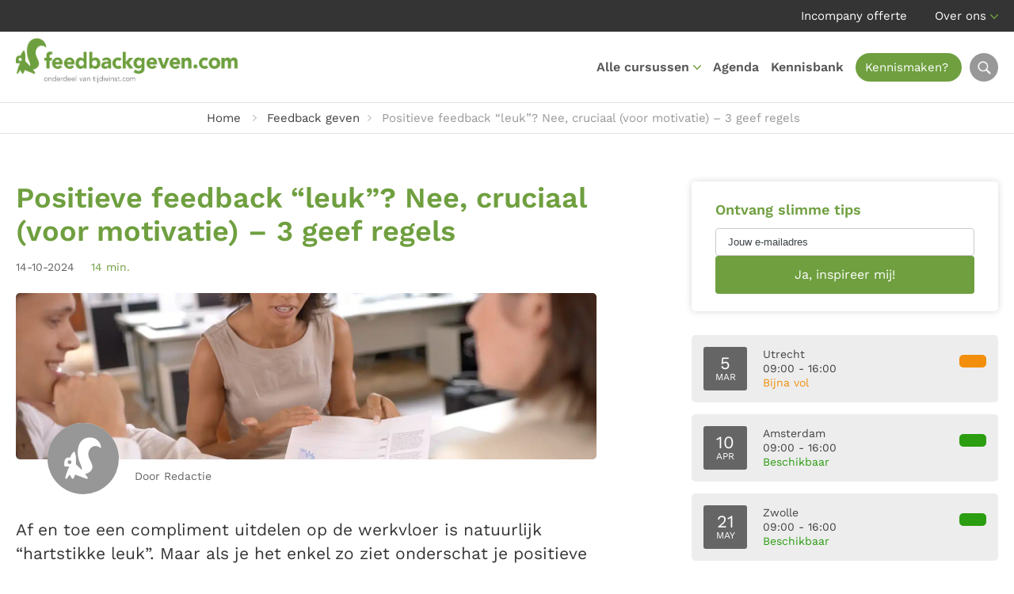

--- FILE ---
content_type: text/html; charset=UTF-8
request_url: https://feedbackgeven.nl/positieve-feedback/
body_size: 52956
content:
<!DOCTYPE HTML>
<html lang="nl-NL">
<head><meta charset="UTF-8" /><script>if(navigator.userAgent.match(/MSIE|Internet Explorer/i)||navigator.userAgent.match(/Trident\/7\..*?rv:11/i)){var href=document.location.href;if(!href.match(/[?&]nowprocket/)){if(href.indexOf("?")==-1){if(href.indexOf("#")==-1){document.location.href=href+"?nowprocket=1"}else{document.location.href=href.replace("#","?nowprocket=1#")}}else{if(href.indexOf("#")==-1){document.location.href=href+"&nowprocket=1"}else{document.location.href=href.replace("#","&nowprocket=1#")}}}}</script><script>(()=>{class RocketLazyLoadScripts{constructor(){this.v="2.0.4",this.userEvents=["keydown","keyup","mousedown","mouseup","mousemove","mouseover","mouseout","touchmove","touchstart","touchend","touchcancel","wheel","click","dblclick","input"],this.attributeEvents=["onblur","onclick","oncontextmenu","ondblclick","onfocus","onmousedown","onmouseenter","onmouseleave","onmousemove","onmouseout","onmouseover","onmouseup","onmousewheel","onscroll","onsubmit"]}async t(){this.i(),this.o(),/iP(ad|hone)/.test(navigator.userAgent)&&this.h(),this.u(),this.l(this),this.m(),this.k(this),this.p(this),this._(),await Promise.all([this.R(),this.L()]),this.lastBreath=Date.now(),this.S(this),this.P(),this.D(),this.O(),this.M(),await this.C(this.delayedScripts.normal),await this.C(this.delayedScripts.defer),await this.C(this.delayedScripts.async),await this.T(),await this.F(),await this.j(),await this.A(),window.dispatchEvent(new Event("rocket-allScriptsLoaded")),this.everythingLoaded=!0,this.lastTouchEnd&&await new Promise(t=>setTimeout(t,500-Date.now()+this.lastTouchEnd)),this.I(),this.H(),this.U(),this.W()}i(){this.CSPIssue=sessionStorage.getItem("rocketCSPIssue"),document.addEventListener("securitypolicyviolation",t=>{this.CSPIssue||"script-src-elem"!==t.violatedDirective||"data"!==t.blockedURI||(this.CSPIssue=!0,sessionStorage.setItem("rocketCSPIssue",!0))},{isRocket:!0})}o(){window.addEventListener("pageshow",t=>{this.persisted=t.persisted,this.realWindowLoadedFired=!0},{isRocket:!0}),window.addEventListener("pagehide",()=>{this.onFirstUserAction=null},{isRocket:!0})}h(){let t;function e(e){t=e}window.addEventListener("touchstart",e,{isRocket:!0}),window.addEventListener("touchend",function i(o){o.changedTouches[0]&&t.changedTouches[0]&&Math.abs(o.changedTouches[0].pageX-t.changedTouches[0].pageX)<10&&Math.abs(o.changedTouches[0].pageY-t.changedTouches[0].pageY)<10&&o.timeStamp-t.timeStamp<200&&(window.removeEventListener("touchstart",e,{isRocket:!0}),window.removeEventListener("touchend",i,{isRocket:!0}),"INPUT"===o.target.tagName&&"text"===o.target.type||(o.target.dispatchEvent(new TouchEvent("touchend",{target:o.target,bubbles:!0})),o.target.dispatchEvent(new MouseEvent("mouseover",{target:o.target,bubbles:!0})),o.target.dispatchEvent(new PointerEvent("click",{target:o.target,bubbles:!0,cancelable:!0,detail:1,clientX:o.changedTouches[0].clientX,clientY:o.changedTouches[0].clientY})),event.preventDefault()))},{isRocket:!0})}q(t){this.userActionTriggered||("mousemove"!==t.type||this.firstMousemoveIgnored?"keyup"===t.type||"mouseover"===t.type||"mouseout"===t.type||(this.userActionTriggered=!0,this.onFirstUserAction&&this.onFirstUserAction()):this.firstMousemoveIgnored=!0),"click"===t.type&&t.preventDefault(),t.stopPropagation(),t.stopImmediatePropagation(),"touchstart"===this.lastEvent&&"touchend"===t.type&&(this.lastTouchEnd=Date.now()),"click"===t.type&&(this.lastTouchEnd=0),this.lastEvent=t.type,t.composedPath&&t.composedPath()[0].getRootNode()instanceof ShadowRoot&&(t.rocketTarget=t.composedPath()[0]),this.savedUserEvents.push(t)}u(){this.savedUserEvents=[],this.userEventHandler=this.q.bind(this),this.userEvents.forEach(t=>window.addEventListener(t,this.userEventHandler,{passive:!1,isRocket:!0})),document.addEventListener("visibilitychange",this.userEventHandler,{isRocket:!0})}U(){this.userEvents.forEach(t=>window.removeEventListener(t,this.userEventHandler,{passive:!1,isRocket:!0})),document.removeEventListener("visibilitychange",this.userEventHandler,{isRocket:!0}),this.savedUserEvents.forEach(t=>{(t.rocketTarget||t.target).dispatchEvent(new window[t.constructor.name](t.type,t))})}m(){const t="return false",e=Array.from(this.attributeEvents,t=>"data-rocket-"+t),i="["+this.attributeEvents.join("],[")+"]",o="[data-rocket-"+this.attributeEvents.join("],[data-rocket-")+"]",s=(e,i,o)=>{o&&o!==t&&(e.setAttribute("data-rocket-"+i,o),e["rocket"+i]=new Function("event",o),e.setAttribute(i,t))};new MutationObserver(t=>{for(const n of t)"attributes"===n.type&&(n.attributeName.startsWith("data-rocket-")||this.everythingLoaded?n.attributeName.startsWith("data-rocket-")&&this.everythingLoaded&&this.N(n.target,n.attributeName.substring(12)):s(n.target,n.attributeName,n.target.getAttribute(n.attributeName))),"childList"===n.type&&n.addedNodes.forEach(t=>{if(t.nodeType===Node.ELEMENT_NODE)if(this.everythingLoaded)for(const i of[t,...t.querySelectorAll(o)])for(const t of i.getAttributeNames())e.includes(t)&&this.N(i,t.substring(12));else for(const e of[t,...t.querySelectorAll(i)])for(const t of e.getAttributeNames())this.attributeEvents.includes(t)&&s(e,t,e.getAttribute(t))})}).observe(document,{subtree:!0,childList:!0,attributeFilter:[...this.attributeEvents,...e]})}I(){this.attributeEvents.forEach(t=>{document.querySelectorAll("[data-rocket-"+t+"]").forEach(e=>{this.N(e,t)})})}N(t,e){const i=t.getAttribute("data-rocket-"+e);i&&(t.setAttribute(e,i),t.removeAttribute("data-rocket-"+e))}k(t){Object.defineProperty(HTMLElement.prototype,"onclick",{get(){return this.rocketonclick||null},set(e){this.rocketonclick=e,this.setAttribute(t.everythingLoaded?"onclick":"data-rocket-onclick","this.rocketonclick(event)")}})}S(t){function e(e,i){let o=e[i];e[i]=null,Object.defineProperty(e,i,{get:()=>o,set(s){t.everythingLoaded?o=s:e["rocket"+i]=o=s}})}e(document,"onreadystatechange"),e(window,"onload"),e(window,"onpageshow");try{Object.defineProperty(document,"readyState",{get:()=>t.rocketReadyState,set(e){t.rocketReadyState=e},configurable:!0}),document.readyState="loading"}catch(t){console.log("WPRocket DJE readyState conflict, bypassing")}}l(t){this.originalAddEventListener=EventTarget.prototype.addEventListener,this.originalRemoveEventListener=EventTarget.prototype.removeEventListener,this.savedEventListeners=[],EventTarget.prototype.addEventListener=function(e,i,o){o&&o.isRocket||!t.B(e,this)&&!t.userEvents.includes(e)||t.B(e,this)&&!t.userActionTriggered||e.startsWith("rocket-")||t.everythingLoaded?t.originalAddEventListener.call(this,e,i,o):(t.savedEventListeners.push({target:this,remove:!1,type:e,func:i,options:o}),"mouseenter"!==e&&"mouseleave"!==e||t.originalAddEventListener.call(this,e,t.savedUserEvents.push,o))},EventTarget.prototype.removeEventListener=function(e,i,o){o&&o.isRocket||!t.B(e,this)&&!t.userEvents.includes(e)||t.B(e,this)&&!t.userActionTriggered||e.startsWith("rocket-")||t.everythingLoaded?t.originalRemoveEventListener.call(this,e,i,o):t.savedEventListeners.push({target:this,remove:!0,type:e,func:i,options:o})}}J(t,e){this.savedEventListeners=this.savedEventListeners.filter(i=>{let o=i.type,s=i.target||window;return e!==o||t!==s||(this.B(o,s)&&(i.type="rocket-"+o),this.$(i),!1)})}H(){EventTarget.prototype.addEventListener=this.originalAddEventListener,EventTarget.prototype.removeEventListener=this.originalRemoveEventListener,this.savedEventListeners.forEach(t=>this.$(t))}$(t){t.remove?this.originalRemoveEventListener.call(t.target,t.type,t.func,t.options):this.originalAddEventListener.call(t.target,t.type,t.func,t.options)}p(t){let e;function i(e){return t.everythingLoaded?e:e.split(" ").map(t=>"load"===t||t.startsWith("load.")?"rocket-jquery-load":t).join(" ")}function o(o){function s(e){const s=o.fn[e];o.fn[e]=o.fn.init.prototype[e]=function(){return this[0]===window&&t.userActionTriggered&&("string"==typeof arguments[0]||arguments[0]instanceof String?arguments[0]=i(arguments[0]):"object"==typeof arguments[0]&&Object.keys(arguments[0]).forEach(t=>{const e=arguments[0][t];delete arguments[0][t],arguments[0][i(t)]=e})),s.apply(this,arguments),this}}if(o&&o.fn&&!t.allJQueries.includes(o)){const e={DOMContentLoaded:[],"rocket-DOMContentLoaded":[]};for(const t in e)document.addEventListener(t,()=>{e[t].forEach(t=>t())},{isRocket:!0});o.fn.ready=o.fn.init.prototype.ready=function(i){function s(){parseInt(o.fn.jquery)>2?setTimeout(()=>i.bind(document)(o)):i.bind(document)(o)}return"function"==typeof i&&(t.realDomReadyFired?!t.userActionTriggered||t.fauxDomReadyFired?s():e["rocket-DOMContentLoaded"].push(s):e.DOMContentLoaded.push(s)),o([])},s("on"),s("one"),s("off"),t.allJQueries.push(o)}e=o}t.allJQueries=[],o(window.jQuery),Object.defineProperty(window,"jQuery",{get:()=>e,set(t){o(t)}})}P(){const t=new Map;document.write=document.writeln=function(e){const i=document.currentScript,o=document.createRange(),s=i.parentElement;let n=t.get(i);void 0===n&&(n=i.nextSibling,t.set(i,n));const c=document.createDocumentFragment();o.setStart(c,0),c.appendChild(o.createContextualFragment(e)),s.insertBefore(c,n)}}async R(){return new Promise(t=>{this.userActionTriggered?t():this.onFirstUserAction=t})}async L(){return new Promise(t=>{document.addEventListener("DOMContentLoaded",()=>{this.realDomReadyFired=!0,t()},{isRocket:!0})})}async j(){return this.realWindowLoadedFired?Promise.resolve():new Promise(t=>{window.addEventListener("load",t,{isRocket:!0})})}M(){this.pendingScripts=[];this.scriptsMutationObserver=new MutationObserver(t=>{for(const e of t)e.addedNodes.forEach(t=>{"SCRIPT"!==t.tagName||t.noModule||t.isWPRocket||this.pendingScripts.push({script:t,promise:new Promise(e=>{const i=()=>{const i=this.pendingScripts.findIndex(e=>e.script===t);i>=0&&this.pendingScripts.splice(i,1),e()};t.addEventListener("load",i,{isRocket:!0}),t.addEventListener("error",i,{isRocket:!0}),setTimeout(i,1e3)})})})}),this.scriptsMutationObserver.observe(document,{childList:!0,subtree:!0})}async F(){await this.X(),this.pendingScripts.length?(await this.pendingScripts[0].promise,await this.F()):this.scriptsMutationObserver.disconnect()}D(){this.delayedScripts={normal:[],async:[],defer:[]},document.querySelectorAll("script[type$=rocketlazyloadscript]").forEach(t=>{t.hasAttribute("data-rocket-src")?t.hasAttribute("async")&&!1!==t.async?this.delayedScripts.async.push(t):t.hasAttribute("defer")&&!1!==t.defer||"module"===t.getAttribute("data-rocket-type")?this.delayedScripts.defer.push(t):this.delayedScripts.normal.push(t):this.delayedScripts.normal.push(t)})}async _(){await this.L();let t=[];document.querySelectorAll("script[type$=rocketlazyloadscript][data-rocket-src]").forEach(e=>{let i=e.getAttribute("data-rocket-src");if(i&&!i.startsWith("data:")){i.startsWith("//")&&(i=location.protocol+i);try{const o=new URL(i).origin;o!==location.origin&&t.push({src:o,crossOrigin:e.crossOrigin||"module"===e.getAttribute("data-rocket-type")})}catch(t){}}}),t=[...new Map(t.map(t=>[JSON.stringify(t),t])).values()],this.Y(t,"preconnect")}async G(t){if(await this.K(),!0!==t.noModule||!("noModule"in HTMLScriptElement.prototype))return new Promise(e=>{let i;function o(){(i||t).setAttribute("data-rocket-status","executed"),e()}try{if(navigator.userAgent.includes("Firefox/")||""===navigator.vendor||this.CSPIssue)i=document.createElement("script"),[...t.attributes].forEach(t=>{let e=t.nodeName;"type"!==e&&("data-rocket-type"===e&&(e="type"),"data-rocket-src"===e&&(e="src"),i.setAttribute(e,t.nodeValue))}),t.text&&(i.text=t.text),t.nonce&&(i.nonce=t.nonce),i.hasAttribute("src")?(i.addEventListener("load",o,{isRocket:!0}),i.addEventListener("error",()=>{i.setAttribute("data-rocket-status","failed-network"),e()},{isRocket:!0}),setTimeout(()=>{i.isConnected||e()},1)):(i.text=t.text,o()),i.isWPRocket=!0,t.parentNode.replaceChild(i,t);else{const i=t.getAttribute("data-rocket-type"),s=t.getAttribute("data-rocket-src");i?(t.type=i,t.removeAttribute("data-rocket-type")):t.removeAttribute("type"),t.addEventListener("load",o,{isRocket:!0}),t.addEventListener("error",i=>{this.CSPIssue&&i.target.src.startsWith("data:")?(console.log("WPRocket: CSP fallback activated"),t.removeAttribute("src"),this.G(t).then(e)):(t.setAttribute("data-rocket-status","failed-network"),e())},{isRocket:!0}),s?(t.fetchPriority="high",t.removeAttribute("data-rocket-src"),t.src=s):t.src="data:text/javascript;base64,"+window.btoa(unescape(encodeURIComponent(t.text)))}}catch(i){t.setAttribute("data-rocket-status","failed-transform"),e()}});t.setAttribute("data-rocket-status","skipped")}async C(t){const e=t.shift();return e?(e.isConnected&&await this.G(e),this.C(t)):Promise.resolve()}O(){this.Y([...this.delayedScripts.normal,...this.delayedScripts.defer,...this.delayedScripts.async],"preload")}Y(t,e){this.trash=this.trash||[];let i=!0;var o=document.createDocumentFragment();t.forEach(t=>{const s=t.getAttribute&&t.getAttribute("data-rocket-src")||t.src;if(s&&!s.startsWith("data:")){const n=document.createElement("link");n.href=s,n.rel=e,"preconnect"!==e&&(n.as="script",n.fetchPriority=i?"high":"low"),t.getAttribute&&"module"===t.getAttribute("data-rocket-type")&&(n.crossOrigin=!0),t.crossOrigin&&(n.crossOrigin=t.crossOrigin),t.integrity&&(n.integrity=t.integrity),t.nonce&&(n.nonce=t.nonce),o.appendChild(n),this.trash.push(n),i=!1}}),document.head.appendChild(o)}W(){this.trash.forEach(t=>t.remove())}async T(){try{document.readyState="interactive"}catch(t){}this.fauxDomReadyFired=!0;try{await this.K(),this.J(document,"readystatechange"),document.dispatchEvent(new Event("rocket-readystatechange")),await this.K(),document.rocketonreadystatechange&&document.rocketonreadystatechange(),await this.K(),this.J(document,"DOMContentLoaded"),document.dispatchEvent(new Event("rocket-DOMContentLoaded")),await this.K(),this.J(window,"DOMContentLoaded"),window.dispatchEvent(new Event("rocket-DOMContentLoaded"))}catch(t){console.error(t)}}async A(){try{document.readyState="complete"}catch(t){}try{await this.K(),this.J(document,"readystatechange"),document.dispatchEvent(new Event("rocket-readystatechange")),await this.K(),document.rocketonreadystatechange&&document.rocketonreadystatechange(),await this.K(),this.J(window,"load"),window.dispatchEvent(new Event("rocket-load")),await this.K(),window.rocketonload&&window.rocketonload(),await this.K(),this.allJQueries.forEach(t=>t(window).trigger("rocket-jquery-load")),await this.K(),this.J(window,"pageshow");const t=new Event("rocket-pageshow");t.persisted=this.persisted,window.dispatchEvent(t),await this.K(),window.rocketonpageshow&&window.rocketonpageshow({persisted:this.persisted})}catch(t){console.error(t)}}async K(){Date.now()-this.lastBreath>45&&(await this.X(),this.lastBreath=Date.now())}async X(){return document.hidden?new Promise(t=>setTimeout(t)):new Promise(t=>requestAnimationFrame(t))}B(t,e){return e===document&&"readystatechange"===t||(e===document&&"DOMContentLoaded"===t||(e===window&&"DOMContentLoaded"===t||(e===window&&"load"===t||e===window&&"pageshow"===t)))}static run(){(new RocketLazyLoadScripts).t()}}RocketLazyLoadScripts.run()})();</script>
	

	<title>Positieve feedback “leuk”? Nee, cruciaal! Dit zijn de beste tips</title>
<link data-rocket-prefetch href="https://bat.bing.com" rel="dns-prefetch">
<link data-rocket-prefetch href="https://www.googletagmanager.com" rel="dns-prefetch">
<link data-rocket-prefetch href="https://cdn-cookieyes.com" rel="dns-prefetch">
<link data-rocket-prefetch href="https://downloads.mailchimp.com" rel="dns-prefetch">
<link data-rocket-prefetch href="https://chimpstatic.com" rel="dns-prefetch">
<link data-rocket-prefetch href="https://st.getsitecontrol.com" rel="dns-prefetch">
<link data-rocket-prefetch href="https://fonts.googleapis.com" rel="dns-prefetch">
<link data-rocket-prefetch href="https://kit.fontawesome.com" rel="dns-prefetch">
<link data-rocket-prefetch href="https://www.youtube.com" rel="dns-prefetch">
<link data-rocket-preload as="style" href="https://fonts.googleapis.com/css2?family=Work+Sans:ital,wght@0,300;0,400;0,500;0,600;0,700;1,300;1,400;1,500;1,600;1,700&#038;display=swap" rel="preload">
<link href="https://fonts.googleapis.com/css2?family=Work+Sans:ital,wght@0,300;0,400;0,500;0,600;0,700;1,300;1,400;1,500;1,600;1,700&#038;display=swap" media="print" onload="this.media=&#039;all&#039;" rel="stylesheet">
<style id="wpr-usedcss">:root{--grid-gutter:40px}.row{display:-webkit-box;display:-ms-flexbox;display:flex;-webkit-box-orient:horizontal;-webkit-box-direction:normal;-ms-flex-flow:row wrap;flex-flow:row wrap;-webkit-box-pack:start;-ms-flex-pack:start;justify-content:flex-start}.col{-webkit-box-flex:1;-ms-flex:1;flex:1}.col,[class*=" col-"],[class^=col-]{margin:0 calc(var(--grid-gutter)/ 2)}.col-6{-webkit-box-flex:0;-ms-flex:0 0 calc((100% / (12/6)) - var(--grid-gutter));flex:0 0 calc((100% / (12/6)) - var(--grid-gutter));max-width:calc((100% / (12/6)) - var(--grid-gutter))}.col-12{-webkit-box-flex:0;-ms-flex:0 0 calc((100% / (12/12)) - var(--grid-gutter));flex:0 0 calc((100% / (12/12)) - var(--grid-gutter));max-width:calc((100% / (12/12)) - var(--grid-gutter))}.col-6.is-marginless{-ms-flex:0 0 calc(100% / (12/6));flex:0 0 calc(100% / (12/6));max-width:calc(100% / (12/6))}.col-12.is-marginless{-ms-flex:0 0 calc(100% / (12/12));flex:0 0 calc(100% / (12/12));max-width:calc(100% / (12/12))}@media screen and (max-width:567px){.container{width:100%}.col,[class*=col-],[class^=col-]{-webkit-box-flex:0;-ms-flex:0 1 100%!important;flex:0 1 100%!important;max-width:100%!important}.hide-xs{display:none!important}}@media screen and (min-width:960px){.col-3-md{-webkit-box-flex:0;-ms-flex:0 0 calc((100% / (12/3)) - var(--grid-gutter));flex:0 0 calc((100% / (12/3)) - var(--grid-gutter));max-width:calc((100% / (12/3)) - var(--grid-gutter))}.col-4-md{-webkit-box-flex:0;-ms-flex:0 0 calc((100% / (12/4)) - var(--grid-gutter));flex:0 0 calc((100% / (12/4)) - var(--grid-gutter));max-width:calc((100% / (12/4)) - var(--grid-gutter))}.col-8-md{-webkit-box-flex:0;-ms-flex:0 0 calc((100% / (12/8)) - var(--grid-gutter));flex:0 0 calc((100% / (12/8)) - var(--grid-gutter));max-width:calc((100% / (12/8)) - var(--grid-gutter))}.col-9-md{-webkit-box-flex:0;-ms-flex:0 0 calc((100% / (12/9)) - var(--grid-gutter));flex:0 0 calc((100% / (12/9)) - var(--grid-gutter));max-width:calc((100% / (12/9)) - var(--grid-gutter))}.col-3-md.is-marginless{-webkit-box-flex:0;-ms-flex:0 0 calc(100% / (12/3));flex:0 0 calc(100% / (12/3));max-width:calc(100% / (12/3))}.col-4-md.is-marginless{-webkit-box-flex:0;-ms-flex:0 0 calc(100% / (12/4));flex:0 0 calc(100% / (12/4));max-width:calc(100% / (12/4))}.col-8-md.is-marginless{-webkit-box-flex:0;-ms-flex:0 0 calc(100% / (12/8));flex:0 0 calc(100% / (12/8));max-width:calc(100% / (12/8))}.col-9-md.is-marginless{-webkit-box-flex:0;-ms-flex:0 0 calc(100% / (12/9));flex:0 0 calc(100% / (12/9));max-width:calc(100% / (12/9))}}.pull-right{float:right!important}.pull-left{float:left!important}.is-marginless{margin:0!important}@media screen and (min-width:568px) and (max-width:959px){.hide-sm{display:none!important}}@media screen and (min-width:960px) and (max-width:1199px){.hide-md{display:none!important}}@media screen and (min-width:1200px){.hide-lg{display:none!important}}.awsm-grid-expanded-content::after{content:"";display:table;clear:both}.awsm-grid-show{display:block;float:left;width:100%;position:relative}a,blockquote,body,caption,center,code,div,em,fieldset,form,h1,h2,h3,html,i,iframe,img,label,legend,li,object,ol,p,pre,span,strong,table,tbody,td,th,tr,ul{margin:0;padding:0;border:0;outline:0;font-size:100%;vertical-align:baseline;background:0 0}body{line-height:1}ol,ul{list-style:none}blockquote{quotes:none}blockquote:after,blockquote:before{content:'';content:none}table{border-collapse:collapse;border-spacing:0}*,:after,:before{-webkit-box-sizing:border-box;-moz-box-sizing:border-box;box-sizing:border-box}:root{--primary-color:#6f9f3f;--secondary-color:#2b9d10;--hover-color:#6f9f3f}body{color:#343434;font:17px/26px 'Work Sans',sans-serif}h1,h2,h3{color:#414141;font-weight:600}h1{font-size:36px;line-height:42px}h2{font-size:28px;line-height:36px}h3{font-size:24px;line-height:22px}p:not(:last-child){margin-bottom:20px}strong{font-weight:600}a{color:var(--primary-color);text-decoration:none;transition:all .2s}p a{text-decoration:underline}p a:hover{text-decoration:none}img{max-width:100%;height:auto}::placeholder{color:#3b4347;opacity:1}::-ms-input-placeholder{color:#3b4347}form label,form legend{color:#79797c;font-weight:400;font-size:13px}input:not([type=radio],[type=checkbox]),select,textarea{width:100%;margin-bottom:15px;padding:9px 15px;background:#fff;color:#626262;font:400 16px/28px 'Work Sans',sans-serif;text-align:left;border:1px solid #cacacb;border-radius:4px;transition:all .2s;-webkit-appearance:none}input:not([type=radio],[type=checkbox]):focus,select:focus,textarea:focus{border-color:#626262}select{background:url(https://feedbackgeven.nl/wp-content/themes/feedbackgeven/img/select-arrow.png) right 10px center/14px 8px no-repeat #fff}textarea{height:100px}input[type=button]{width:auto}input[type=submit]{width:auto;margin:0;background:var(--primary-color);color:#fff;font:400 16px/28px 'Work Sans',sans-serif;text-align:center;border-color:var(--primary-color)}input[type=submit]:hover{background-color:#666566;background-position:center right 15px;border-color:#666566;cursor:pointer}.left{float:left}.right{float:right}.text-center{text-align:center}.text-right{text-align:right}.alternate{background:#f0f0f0}.fluid{width:100%;float:left}.container{max-width:1236px;max-width:1280px;margin:0 auto;padding:0}.title{margin-bottom:55px}.title h1{color:var(--primary-color)}span.intro{font-size:21px;line-height:30px}span.subtitle{color:var(--primary-color);text-transform:uppercase}a.button{display:inline-block;padding:8px 25px;color:#59595c;font-weight:400;font-size:16px;line-height:30px;text-align:left;text-decoration:none;border:1px solid #00000029;border-radius:4px}a.button:hover{color:#59595c;border-color:#59595c}a.button.primary{background:var(--primary-color);color:#fff;border:1px solid var(--primary-color)}a.button.primary:hover{background-color:var(--secondary-color);border-color:var(--secondary-color)}a.button.secondary{background:#343434;color:#fff;border:1px solid #343434}a.button.secondary:hover{background-color:#fff;color:#343434;border-color:#fff}a.button img{vertical-align:middle}a.button:hover svg{transition:all .2s;margin-left:5px}.video-container{position:relative;height:0;margin-bottom:40px;padding-bottom:56.25%;padding-top:30px;overflow:hidden}.video-container embed,.video-container iframe,.video-container object{position:absolute;top:0;left:0;width:100%;height:100%}.play{position:absolute;left:50%;top:50%;transform:translate(-50%,200%);display:block;height:48px;padding:5px 15px 5px 5px;background:#fff;color:#414141;border-radius:24px}.play:hover{background:var(--primary-color);color:#fff}.play span,.play svg{float:left;display:block}.play svg{margin-right:10px;color:var(--primary-color);font-size:38px;transition:color .2s}.play:hover svg{color:#fff}.play span{font-size:17px;line-height:38px}.calendar{margin-bottom:45px}.calendar .course{display:block;margin-bottom:15px;padding:13px;background:#fff;color:#414141;font-size:14px;line-height:18px;border:2px solid #fff;border-radius:5px;transition:border .2s;overflow:hidden}.calendar .course:hover{border-color:var(--secondary-color)}.calendar .course .date{float:left;width:55px;height:55px;margin-right:20px;padding:14px 0 0;background:#666566;color:#fff;font-size:12px;line-height:14px;text-align:center;text-transform:uppercase;border-radius:3px}.calendar .course .date span{font-size:22px}.calendar .course p{float:left;margin:0}.calendar .course p span svg{width:14px;color:#989898}.calendar .course p span.status{color:var(--secondary-color)}.calendar .course p span.status svg{color:var(--secondary-color)}.calendar .course span.read-more{float:right;min-width:140px;display:inline-block;margin-top:9px;padding:8px 25px;background:var(--secondary-color);color:#fff;font-size:15px;text-align:center;border-radius:5px}.calendar .course span.read-more svg{width:0;visibility:hidden;opacity:0;transition:all .2s}.calendar .course:hover span.read-more svg{width:auto;visibility:visible;opacity:1}.calendar .course.almost-full:hover{border-color:#f28e0c}.calendar .course.almost-full p span.status{color:#f28e0c}.calendar .course.almost-full p span.status svg{color:#f28e0c}.calendar .course.almost-full span.read-more{background:#f28e0c}.block{padding:30px;background:#fff;border-radius:5px;overflow:hidden}.block.shadow{background:#fff;box-shadow:0 0 8px #00000029}.block h3{margin-bottom:15px;font-size:22px;line-height:27px}.block input{width:100%}.block input[type=email]{background:0 0}.block .slider{float:left;width:calc(100% - 100px);margin:20px 50px 0}.block .slider .slide{float:left;width:100%}.accordion{float:left;width:100%;margin:15px 0 50px!important;border-top:1px solid #bcbcbc}.accordion>li{float:left;width:100%;padding:17px 0;font-size:18px;line-height:28px;list-style:none;border-bottom:1px solid #bcbcbc;list-style:none!important}.accordion>li .accordion-control{padding-right:28px;background:url(https://feedbackgeven.nl/wp-content/themes/feedbackgeven/img/accordion-open.png) right center/25px no-repeat;border:none;cursor:pointer}.accordion>li .accordion-control.open{background-image:url(https://feedbackgeven.nl/wp-content/themes/feedbackgeven/img/accordion-close.png)}.accordion>li .accordion-control h3{margin-bottom:0;color:var(--primary-color);font-size:18px;line-height:28px}.accordion>li .accordion-panel{display:none;padding-top:10px;padding-bottom:20px}.flickity-viewport{transition:height .2s}.flickity-button{background:#ededed!important;color:#414141!important}.flickity-prev-next-button{width:60px!important;height:60px!important;margin-top:-20px}.flickity-prev-next-button .flickity-button-icon{top:35%!important;left:35%!important;width:30%!important;height:30%!important}p.post-meta span.date{margin-right:15px;color:#666566;font-size:14px}p.post-meta span.time{color:var(--primary-color);font-size:14px}p.post-meta span.time svg{margin-top:-2px;vertical-align:middle}.share ul{margin:10px 0 0!important;overflow:hidden}.share ul li{float:left;margin:0 10px 10px 0;list-style:none!important}.share ul li a{display:block;width:34px;height:34px;background:var(--primary-color);color:#fff;line-height:34px;text-align:center;border-radius:17px;transition:background .2s}.share ul li a:hover{background:#666566}.label{display:block;padding:1px 10px;background:#343434;color:#fff;font-size:14px;line-height:22px;text-align:center;border-radius:12px}#top{background:#343434;color:#fff;line-height:40px;font-weight:400;font-size:15px;line-height:20px;line-height:40px}#top ul li{position:relative;display:inline-block;margin-left:30px}#top ul li:first-child{margin-left:0}#top ul li.menu-item-has-children{padding-right:15px;background:url(https://feedbackgeven.nl/wp-content/themes/feedbackgeven/img/nav-arrow.png) right 18px/10px 6px no-repeat}#top ul li a{color:#fff}#top ul li a:hover{color:var(--hover-color)}#top ul li img{margin-right:5px;vertical-align:text-top}#top ul li ul{display:none;position:absolute;top:35px;left:-20px;width:150px;padding-top:10px;text-align:left;z-index:1}#top ul li:hover ul{display:block}#top ul li ul li{float:left;width:100%;margin:0;background:#666566;line-height:20px;border-bottom:1px solid #989898}#top ul li ul li:first-child{border-radius:5px 5px 0 0}#top ul li ul li:last-child{border-bottom:0;border-radius:0 0 5px 5px}#top ul li ul li a{display:block;padding:8px 20px;color:#fff}#top ul li ul li a:hover{color:var(--primary-color)}#header{position:relative;height:90px;background:#fff;font-weight:600;font-size:15px;line-height:90px;border-bottom:1px solid #e2e2e2}#header .container{position:relative}#header #logo img{float:left;margin:8px 0 16px}#header .header-toggle-search{float:right;display:block;width:36px;height:36px;margin:27px 0 27px 15px;margin:27px 0 27px 10px;background:url(https://feedbackgeven.nl/wp-content/themes/feedbackgeven/img/search.webp) center no-repeat #989898;background-size:24px;color:#fff;font-size:20px;line-height:42px;text-align:center;border-radius:100%;transition:all .2s}#header .header-toggle-search:hover{background-color:#666566;color:#fff}#header .header-search{display:none;position:absolute;right:2px;top:110px;padding:20px;background:#fff;box-shadow:0 0 6px #00000029;border-radius:5px;z-index:3}#header .header-search:before{position:absolute;top:-10px;right:26px;width:0;height:0;border-right:10px solid transparent;border-bottom:10px solid #fff;border-left:10px solid transparent;content:" "}#header .header-search form{width:380px}#header .header-search form button,#header .header-search form input{float:left;height:48px}#header .header-search form input{width:366px;width:calc(100% - 48px);margin:0;padding:6px 12px;background:#fff;color:#343434;font-size:17px;border:1px solid #707070;border-right:0;border-radius:5px 0 0 5px}#header .header-search form button{width:48px;background:var(--primary-color) url(https://feedbackgeven.nl/wp-content/themes/feedbackgeven/img/search.webp) center no-repeat;background-size:20px;color:#fff;border:0;border-radius:0 5px 5px 0;transition:background .2s}#header .header-search form button:hover{background-color:#707070;cursor:pointer}#nav-icon{position:absolute;top:30px;right:20px;width:30px;height:30px;transform:rotate(0);transition:.5s ease-in-out;cursor:pointer}#nav-icon span{position:absolute;left:0;display:block;width:100%;height:3px;background:var(--primary-color);opacity:1;transform:rotate(0);transition:.25s ease-in-out}#nav-icon span:first-child{top:6px}#nav-icon span:nth-child(2){top:13px}#nav-icon span:nth-child(3){top:20px}#nav-icon.open span:first-child{top:14px;transform:rotate(45deg)}#nav-icon.open span:nth-child(2){opacity:0}#nav-icon.open span:nth-child(3){top:14px;transform:rotate(-45deg)}#breadcrumbs{padding:6px 0;color:#989898;font-size:15px;border-bottom:1px solid #e2e2e2}#breadcrumbs ul li{display:inline-block;margin-right:10px;padding-left:18px;background:url(https://feedbackgeven.nl/wp-content/themes/feedbackgeven/img/li-breadcrumbs.png) left center/5px 8px no-repeat}#breadcrumbs ul li:first-child{padding-left:0;background:0 0}#breadcrumbs ul li:empty{display:none}#breadcrumbs ul li a{color:#414141}#breadcrumbs ul li a:hover{color:var(--primary-color)}#breadcrumbs ul li a:not(:first-child){margin-left:10px;padding-left:18px;background:url(https://feedbackgeven.nl/wp-content/themes/feedbackgeven/img/li-breadcrumbs.png) left center/5px 8px no-repeat}#content{padding:60px 0}#content h1{margin-bottom:10px;color:var(--primary-color)}#content h2{margin-bottom:7px}#content h3{margin-bottom:4px}#content form{--grid-gutter:20px}#main a{text-decoration:underline}#main a:hover{text-decoration:none}#main h3{line-height:30px}#main blockquote{position:relative;display:inline-block;margin:15px 0 35px;padding:0 30px;font:20px/30px 'Work Sans',sans-serif;border-left:4px solid var(--primary-color)}#main ol,#main ul{margin-left:20px}#main ol:not(:last-child),#main ul:not(:last-child){margin-bottom:20px}#main ul li{list-style:disc}#main ol li{list-style:decimal}#main ol li ol li,#main ol li ul li,#main ul li ol li,#main ul li ul li{margin-bottom:0}#main ol li ul li,#main ul li ul li{list-style:disc}#main ol li ol li,#main ul li ol li{list-style:decimal}#main a.button{width:calc(50% - 30px);margin-right:30px;text-align:center}#main .share h3{font-weight:500;font-size:26px}#main .block{float:left;width:100%;margin-top:50px}#side{padding-top:7px;padding-top:0;padding-bottom:70px;padding-bottom:0}#side h3{margin-bottom:5px;color:var(--primary-color);font-size:18px}#side p:not(:last-child){margin-bottom:30px}#side .sticky-wrapper{position:sticky;position:-webkit-sticky;top:60px}#side .block{margin-bottom:30px;padding:22px 30px;background:#ededed;color:#343434;box-shadow:none}#side .block:last-child{margin-bottom:0}#side .block.shadow{background:#fff;box-shadow:0 0 8px #00000029}#side .block.shadow h3{color:#343434}#side a.button{width:100%;text-align:center}#side a.button:not(:first-child){margin-bottom:20px}#side .block.newsletter h3{margin-bottom:10px;color:var(--primary-color)}#side .calendar .course{background:#ededed;border-color:#ededed}#side .calendar .course:hover{border-color:var(--secondary-color)}#side .calendar .course p{margin-bottom:0}#side .calendar .course span.read-more{min-width:34px;margin-top:10px;padding:8px}#side .calendar .course span.read-more svg{display:inline-block;width:auto;visibility:visible;opacity:1}#mc_embed_signup form{padding:0!important}#mc_embed_signup .mc-field-group{width:100%!important;min-height:0!important;padding-bottom:0!important}#mc_embed_signup .mc-field-group input{padding:9px 15px!important;text-indent:0!important}#mc_embed_signup input{border:1px solid #cacacb!important;border-radius:4px!important}#mc_embed_signup input:focus{border-color:#626262!important}#mc_embed_signup .button{width:100%!important;height:48px!important;margin:0!important;padding:0!important;background-color:var(--primary-color)!important;color:#fff!important;font-size:16px!important;line-height:48px!important;border:0!important}#mc_embed_signup .button:hover{background-color:#666566!important}.banner .col:last-child{padding:20px 60px}.banner .video{position:absolute;top:0;left:0;width:100%;height:100%;object-fit:cover}.banner .video video{width:100%;height:100%;object-fit:cover}.banner .text{position:relative}.contentrow{padding:100px 0}.contentrow+.contentrow:not(.custom-colors){padding:0 0 100px}.contentrow h1,.contentrow h2,.contentrow h3{color:inherit}.contentrow h2{margin-bottom:20px}.contentrow blockquote{position:relative;display:inline-block;margin:15px 0 35px;padding:0 30px;font:20px/30px 'Work Sans',sans-serif;border-left:4px solid var(--primary-color)}.contentrow ol,.contentrow ul{margin-left:20px}.contentrow ol:not(:last-child),.contentrow ul:not(:last-child){margin-bottom:20px}.contentrow ol li,.contentrow ul li{margin-bottom:10px}.contentrow ul li{list-style:disc}.contentrow ol li{list-style:decimal}.contentrow ol li ol li,.contentrow ol li ul li,.contentrow ul li ol li,.contentrow ul li ul li{margin-bottom:0}.contentrow ol li ul li,.contentrow ul li ul li{list-style:disc}.contentrow ol li ol li,.contentrow ul li ol li{list-style:decimal}.contentslider{background:#343434;padding:80px 0 60px}.contentslider .title h2{color:#fff}.contentslider .block{position:relative;margin-bottom:40px;padding:30px 20px;padding:30px;font-size:16px;line-height:24px}.contentslider .slider{float:left;width:100%}.contentslider .slider .flickity-prev-next-button.next,.contentslider .slider .flickity-prev-next-button.previous{position:absolute}.contentslider .slider .flickity-prev-next-button.next{left:auto;right:50%;margin-right:-650px}.contentslider .slider .flickity-prev-next-button.previous{right:auto;left:50%;margin-left:-650px}.contentslider .slider .slide{float:left;width:calc(33.33333% - 40px);max-width:386.66px;margin:0 20px 40px;transition:opacity .2s;min-height:calc(100% - 40px)}.contentslider .slider .slide:not(.is-selected){opacity:.3}.grid>li{float:left;width:calc(25% - 30px);margin:0 15px 30px}@media (max-width:959px){.grid>li{width:calc(50% - 30px)}}@media (max-width:567px){.grid>li{width:100%;margin:0 0 30px}}.logoslider{padding:85px 0 100px}.logoslider+.logoslider{border-top:1px solid #bcbcbc}.logoslider h2{margin-bottom:60px!important}.logoslider .slider{float:left;width:100%}.logoslider .slider .slide{display:flex;justify-content:center;align-items:center;width:16.66666%;height:auto;min-height:100%;padding:0 20px}.logoslider .slider .slide img{width:100%}.references{padding:100px 0 60px}.references .reference{position:relative;margin-bottom:40px;padding:60px 20px 45px;padding:60px 30px 30px 20px;background:url(https://feedbackgeven.nl/wp-content/themes/feedbackgeven/img/quote.png) top 20px right 30px/38px 30px no-repeat #fff;font-size:18px;font-size:16px;line-height:28px;line-height:24px;border-radius:5px}.references:not(.alternate) .reference{background-color:#f0f0f0}.references .reference .label{position:absolute;top:20px;left:20px}.references .reference .name{float:left;width:100%;margin-bottom:10px;color:var(--primary-color);font-size:17px;line-height:24px}.references .slider{float:left;width:100%}.references .slider .flickity-prev-next-button.next,.references .slider .flickity-prev-next-button.previous{position:absolute}.references .slider .flickity-prev-next-button.next{left:auto;right:50%;margin-right:-650px}.references .slider .flickity-prev-next-button.previous{right:auto;left:50%;margin-left:-650px}.references .slider .slide{float:left;width:calc(33.33333% - 40px);min-height:calc(100% - 40px);max-width:386.66px;margin:0 20px 40px;transition:opacity .2s}.references .slider .slide:not(.is-selected){opacity:.3}.month .title{margin-bottom:20px}.month .title h3{font-size:18px}.reviewslider{padding:100px 0;background:url(https://feedbackgeven.nl/wp-content/themes/feedbackgeven/img/reviewslider-bg.webp) center/cover no-repeat #343434}.reviewslider .flickity-prev-next-button.previous{left:-110px}.reviewslider .flickity-prev-next-button.next{right:-110px}.reviewslider .frame{float:left;width:100%;padding:90px 80px 50px;padding:50px 80px;background:url(https://feedbackgeven.nl/wp-content/themes/feedbackgeven/img/quote.png) top 40px right 80px/48px 38px no-repeat #fff;border-radius:5px}.reviewslider .frame .slider{float:left;width:100%}.reviewslider .frame .slider .slide{position:relative;width:100%;height:auto;padding-top:50px}.reviewslider .frame .slider .slide .label{position:absolute;top:0;left:0}.reviewslider .frame .slider .slide blockquote{margin-bottom:15px;color:var(--primary-color);font-weight:300;font-size:24px;font-size:20px;line-height:34px;line-height:28px}.videos{padding:100px 0}#grid{padding:0;background:#ededed}#grid .col-12{padding-top:100px;padding-bottom:100px}#grid .col-12:first-child{background:#343434;color:#fff}#grid .col-12:first-child h2{margin-bottom:20px;color:#fff}#grid .col-12 ul{font-size:21px;line-height:28px}#grid .col-12 ul li{margin-bottom:20px;overflow:hidden}#grid .col-12 ul li img{float:left;margin:0 20px 20px 0}#grid .col-12 ul li span{overflow:hidden}#grid .title{margin-bottom:25px}#grid .calendar{margin-bottom:0}#grid a.button{width:100%;text-align:center}.items .item{margin-bottom:40px}.items .item img{float:left;width:60px;margin:0 20px 20px 0}.items .item div{float:left;width:calc(100% - 80px)}.items .item div h3{font-weight:600;font-size:18px}.post-thumbnail{float:left;width:100%;border-radius:5px;overflow:hidden}.post-thumbnail img{float:left;width:100%}.post-author{float:left;width:100%;padding:8px 0 0 40px;color:#666566;font-size:14px}.post-author .picture{float:left;width:90px;height:90px;margin:-54px 20px 0 0;background:#ededed;border-radius:45px;overflow:hidden}.post-content{float:left;width:100%;margin-top:30px}.post-content h2{font-weight:500;font-size:27px}.post-content h3{color:var(--primary-color);font-weight:500}#news{padding:100px 0}#news .post{margin-bottom:40px;background:#fff;border-radius:5px;overflow:hidden}#news .post .image{position:relative;float:left;width:100%;background:#343434}#news .post .image img{float:left;width:100%;transition:opacity .2s}#news .post .image img:hover{opacity:.8}#news .post .image .label{position:absolute;bottom:20px;left:20px}#news .post .content{float:left;width:100%;padding:15px 20px 25px}#news .post .content h3{margin-bottom:10px;font-size:18px}#news .post .content h3 a{color:#343434;text-overflow:ellipsis;overflow:hidden;display:-webkit-box;-webkit-line-clamp:3;-webkit-box-orient:vertical}#news .post .content h3 a:hover{color:var(--primary-color)}#news .post .content p{text-overflow:ellipsis;overflow:hidden;display:-webkit-box;-webkit-line-clamp:5;-webkit-box-orient:vertical}#news .post .content p:first-child{margin-bottom:5px}#news .post .content a svg{width:0;visibility:hidden;opacity:0;transition:all .2s}#news .post .content a:hover svg{width:auto;visibility:visible;opacity:1}#usp{padding:80px 0 40px;background:var(--primary-color);color:#fff;font-size:15px;line-height:22px}#usp .col{padding-bottom:40px}#usp .col h3{margin-bottom:5px;color:#fff;font-weight:500;font-size:17px}#usp .col img{width:auto;height:38px;margin-bottom:5px}#footer{padding:50px 0 30px;background:#343434;color:#fff;font-size:14px;line-height:26px}#footer .col{padding:20px 0}#footer .widgettitle{color:#fff;font-weight:400;font-size:16px;line-height:36px}#footer .textwidget{float:left;width:100%;margin-bottom:29px}#footer a{color:#d0d0d0}#footer ul{font-size:14px;line-height:26px}#footer ul li a{color:#fff}#footer ul li a:hover{color:var(--hover-color)}#footer img{margin-right:5px}#footer ::placeholder{color:#fff;opacity:1}#footer :-ms-input-placeholder{color:#fff}#footer ::-ms-input-placeholder{color:#fff}#footer form{float:left;width:100%;margin:0 0 60px}#footer input{float:left}#footer input[type=email]{width:100%;background:#343434;color:#fff;border-color:#989898}#footer input[type=submit]{width:100%}#footer .share ul{margin:0!important}#footer .share ul li a{background:#ededed;color:#343434}#footer .share ul li a:hover{background:#fff}#socket{padding:18px 0;background:#2b2b2b;color:#c4c4c4;font-size:14px}#socket ul li{display:inline-block}#socket ul li:not(:last-child){margin-right:40px}#socket ul li:not(:first-child):before{float:left;margin-left:-25px;display:block;color:var(--hover-color);content:"•"}#socket ul li a{color:#fff}#socket ul li a:hover{color:var(--hover-color)}img.aligncenter{display:block;margin:0 auto 20px}a img.aligncenter{display:block;margin:0 auto 20px}.spotlight-instagram-feed{width:100%}@media screen and (max-width:1279px){#spacer{width:100%;height:130px;height:90px}#top{position:fixed;top:0;left:0;z-index:1;display:none}#top .row{text-align:center}#top ul li{margin-left:10px}#header{position:fixed;top:40px;left:0;z-index:1;top:0;z-index:2}#header .header-toggle-search{position:absolute;top:0;right:20px;float:none}#nav{display:none;position:fixed;float:none;top:130px;left:0;width:100%;height:auto;height:calc(100vh - 130px);padding:0;background:#fff;font-size:20px;line-height:24px;z-index:3;overflow-y:scroll;top:90px;height:calc(100vh - 90px)}#nav ul{list-style:none;text-align:left}#nav ul li{position:relative;width:100%;margin:0;padding:0;overflow:hidden}#nav ul:not(.small) li.menu-item-has-children:before{position:absolute;top:17px;right:35px;width:8px;height:14px;background:url(https://feedbackgeven.nl/wp-content/themes/feedbackgeven/img/mobile-nav-arrow.svg) center/8px 14px no-repeat;transition:transform .2s;content:" "}#nav ul:not(.small) li.menu-item-has-children.open:before{transform:rotate(90deg)}#nav ul li a{display:block;width:100%;margin:0;padding:11px 35px;color:#414141;border-bottom:1px solid #eaeaea}#nav ul li a:hover{color:#414141}#nav ul li ul,#nav ul.small{background:#f5f5f5;font-weight:500;font-size:18px}#nav ul li.button a{float:left;width:auto;margin:15px 35px;padding:6px 17px;background:var(--primary-color);color:#fff;font-weight:400;font-size:15px;text-decoration:none;border-radius:18px}#nav ul.small li{font-size:16px}#nav ul.small li a{padding:8px 35px}#nav ul li ul li ul{background:#f5f5f5}#nav ul li ul li ul li a{padding:11px 50px;color:var(--primary-color)}#mega-menu{display:none!important}#themes-menu{display:none!important}#header .header-search{border-radius:0}#header .header-toggle-search{margin:27px 50px 27px 0}#header .header-search{right:0;top:90px;width:100%;border-bottom:1px solid #e2e2e2;box-shadow:none}#header .header-search:before{display:none}#header .header-search form{width:100%}}@media screen and (max-width:959px){h1{font-size:32px;line-height:38px}.banner .col:last-child{padding:45px 20px 20px}#main{padding-bottom:60px}#main a.button{width:100%;margin-right:0}#main a.button:not(:last-child){margin-bottom:20px}#grid .col-12{max-width:100%;margin:0;padding:50px 20px;flex:0 0 100%}.contentslider .slider .slide,.references .slider .slide{width:calc(50% - 40px)}.logoslider .slider .slide{width:33.33333%}}@media screen and (max-width:767px){#top{font-size:13px}.post-author{margin-bottom:30px;padding:7px 0 0 20px}.logoslider .slider .slide{width:50%}}@media screen and (max-width:567px){.contentslider .slider .flickity-prev-next-button.next,.contentslider .slider .flickity-prev-next-button.previous,.references .slider .flickity-prev-next-button.next,.references .slider .flickity-prev-next-button.previous{width:34px!important;height:34px!important}.contentslider .slider .slide,.references .slider .slide{width:calc(100% - 40px)}}@media screen and (min-width:960px){#main{padding-right:40px}#grid{background:url(https://feedbackgeven.nl/wp-content/themes/feedbackgeven/img/grid-bg.gif) center/4000px 10px repeat-y #ededed}}@media screen and (min-width:1236px){#header{font-size:16px}#nav li{margin-left:15px}#nav li:first-child{margin-left:0}#main{padding-right:80px}#footer{background:url(https://feedbackgeven.nl/wp-content/themes/feedbackgeven/img/footer-bg.png) center bottom/1920px 700px no-repeat #343434}}@media screen and (min-width:1280px){#nav{float:right;display:block!important;text-align:right}#nav li{position:relative;display:inline-block;margin-left:10px}#nav li.has-mega{padding-right:15px;padding-left:0;background:url(https://feedbackgeven.nl/wp-content/themes/feedbackgeven/img/nav-arrow.png) right center/10px 6px no-repeat}#nav li a{color:#575757}#nav li a:hover{color:var(--primary-color)}#nav li.button{font-weight:400}#nav li.button a{height:36px;padding:9px 17px 9px 12px;background:var(--primary-color);color:#fff;font-size:15px;border-radius:18px}#nav li.button a:hover{background:#666566}#nav li.button a svg{color:#fff}#nav li ul{display:none;position:absolute;top:90px;left:-40px;width:360px;padding:25px 0;background:#fff;font-weight:400;font-size:17px;line-height:30px;text-align:left;box-shadow:0 2px 15px #00000029;z-index:2}#nav li:hover ul{display:block}#nav li ul li{width:100%;margin:0;padding:0 60px 0 40px}#nav li ul li ul{display:none!important}#nav-icon{display:none}#mega-menu{display:none;position:absolute;top:90px;left:0;width:100%;padding:40px 20px 60px;background:url(https://feedbackgeven.nl/wp-content/themes/feedbackgeven/img/megamenu-bg.png) center/4000px 10px repeat-y #fff;font-size:17px;line-height:30px;text-align:left;transition:all .1s;box-shadow:0 10px 15px #00000029;z-index:2}#mega-menu::after{content:"";clear:both;display:table}#mega-menu>ul{width:100%;max-width:1280px;margin:0 auto;padding:0}#mega-menu>ul>li{float:left;width:33.33333%;font-weight:400;font-size:17px}#mega-menu ul li .widgettitle{margin-bottom:10px;color:#343434;color:#343434;font-weight:600;font-size:18px}#mega-menu ul li ul li{margin-bottom:10px}#mega-menu ul li ul li a{color:#343434;text-decoration:none}#mega-menu ul li ul li a:hover{color:var(--primary-color)}#mega-menu>ul>li:first-child{padding-right:40px;color:var(--primary-color)}#mega-menu>ul>li:first-child a.button{width:100%;padding:2px 25px;text-align:center}#mega-menu>ul>li:first-child .calendar{margin-bottom:0;background:#ededed}#mega-menu>ul>li:first-child .calendar .course{background:#fff}#mega-menu>ul>li:first-child .calendar .course span.read-more{min-width:34px;margin-top:10px;padding:8px}#mega-menu>ul>li:first-child .calendar .course span.read-more svg{display:inline-block;width:auto;visibility:visible;opacity:1}#mega-menu>ul>li:nth-child(2){padding-left:40px;color:var(--primary-color)}#mega-menu>ul>li:nth-child(2) .widgettitle{color:var(--primary-color)}#mega-menu>ul>li:nth-child(2) a{color:var(--primary-color)}#mega-menu>ul>li:nth-child(2) a:hover{color:#343434}#mega-menu>ul>li:nth-child(3){padding-left:40px}#themes-menu{display:none;position:absolute;top:90px;left:0;width:100%;padding:40px 20px 10px;background:#fff;font-size:17px;line-height:30px;text-align:left;transition:all .1s;box-shadow:0 10px 15px #00000029;z-index:2}#themes-menu::after{content:"";clear:both;display:table}#themes-menu>ul{width:100%;max-width:1280px;margin:0 auto;padding:0}#themes-menu>ul>li{float:left;width:33.33333%;margin-bottom:40px;padding:0 20px;font-weight:400;font-size:15px;line-height:22px}#themes-menu>ul>li a{color:#343434}#themes-menu>ul>li a .text{float:left;width:calc(100% - 55px)}#themes-menu>ul>li a .text img{width:40px;height:40px}#themes-menu>ul>li a .text .widgettitle{font-weight:600;font-size:17px;transition:color .2s}#themes-menu>ul>li a:hover .text .widgettitle{color:var(--primary-color)}}@media screen and (min-width:1480px){.logoslider .flickity-prev-next-button.previous{left:-110px}.logoslider .flickity-prev-next-button.next{right:-110px}}@media screen and (max-width:1310px),screen and (min-width:1666px){.contentslider .slider .flickity-prev-next-button.next,.references .slider .flickity-prev-next-button.next{right:10px;margin-right:0}.contentslider .slider .flickity-prev-next-button.previous,.references .slider .flickity-prev-next-button.previous{left:10px;margin-left:0}}.flickity-enabled{position:relative}.flickity-enabled:focus{outline:0}.flickity-viewport{overflow:hidden;position:relative;height:100%}.flickity-slider{position:absolute;width:100%;height:100%}.flickity-enabled.is-draggable{-webkit-tap-highlight-color:transparent;-webkit-user-select:none;-moz-user-select:none;-ms-user-select:none;user-select:none}.flickity-enabled.is-draggable .flickity-viewport{cursor:move;cursor:-webkit-grab;cursor:grab}.flickity-enabled.is-draggable .flickity-viewport.is-pointer-down{cursor:-webkit-grabbing;cursor:grabbing}.flickity-button{position:absolute;background:hsla(0,0%,100%,.75);border:none;color:#333}.flickity-button:hover{background:#fff;cursor:pointer}.flickity-button:focus{outline:0;box-shadow:0 0 0 5px #19f}.flickity-button:active{opacity:.6}.flickity-button:disabled{opacity:.3;cursor:auto;pointer-events:none}.flickity-button-icon{fill:currentColor}.flickity-prev-next-button{top:50%;width:44px;height:44px;border-radius:50%;transform:translateY(-50%)}.flickity-prev-next-button.previous{left:10px}.flickity-prev-next-button.next{right:10px}.flickity-rtl .flickity-prev-next-button.previous{left:auto;right:10px}.flickity-rtl .flickity-prev-next-button.next{right:auto;left:10px}.flickity-prev-next-button .flickity-button-icon{position:absolute;left:20%;top:20%;width:60%;height:60%}.flickity-page-dots{position:absolute;width:100%;bottom:-25px;padding:0;margin:0;list-style:none;text-align:center;line-height:1}.flickity-rtl .flickity-page-dots{direction:rtl}.flickity-page-dots .dot{display:inline-block;width:10px;height:10px;margin:0 8px;background:#333;border-radius:50%;opacity:.25;cursor:pointer}.flickity-page-dots .dot.is-selected{opacity:1}:root{--f-spinner-width:36px;--f-spinner-height:36px;--f-spinner-color-1:rgba(0, 0, 0, .1);--f-spinner-color-2:rgba(17, 24, 28, .8);--f-spinner-stroke:2.75}.f-spinner{margin:auto;padding:0;width:var(--f-spinner-width);height:var(--f-spinner-height)}.f-spinner svg{width:100%;height:100%;vertical-align:top;animation:2s linear infinite f-spinner-rotate}.f-spinner svg *{stroke-width:var(--f-spinner-stroke);fill:none}.f-spinner svg :first-child{stroke:var(--f-spinner-color-1)}.f-spinner svg :last-child{stroke:var(--f-spinner-color-2);animation:2s ease-in-out infinite f-spinner-dash}@keyframes f-spinner-rotate{100%{transform:rotate(360deg)}}@keyframes f-spinner-dash{0%{stroke-dasharray:1,150;stroke-dashoffset:0}50%{stroke-dasharray:90,150;stroke-dashoffset:-35}100%{stroke-dasharray:90,150;stroke-dashoffset:-124}}.f-zoomInUp{animation:var(--f-transition-duration,.2s) ease .1s both f-zoomInUp}@keyframes f-zoomInUp{from{transform:scale(.975) translate3d(0,16px,0);opacity:0}to{transform:scale(1) translate3d(0,0,0);opacity:1}}.f-fadeIn{animation:var(--f-transition-duration,.2s) var(--f-transition-easing,ease) var(--f-transition-delay,0s) both f-fadeIn;z-index:2}.f-fadeOut{animation:var(--f-transition-duration,.2s) var(--f-transition-easing,ease) var(--f-transition-delay,0s) both f-fadeOut;z-index:1}@keyframes f-fadeIn{0%{opacity:0}100%{opacity:1}}@keyframes f-fadeOut{100%{opacity:0}}.f-fadeFastOut{animation:var(--f-transition-duration,.1s) ease-out both f-fadeFastOut;z-index:2}@keyframes f-fadeFastOut{100%{opacity:0}}:root{--f-button-width:40px;--f-button-height:40px;--f-button-border:0;--f-button-border-radius:0;--f-button-color:#374151;--f-button-bg:#f8f8f8;--f-button-hover-bg:#e0e0e0;--f-button-active-bg:#d0d0d0;--f-button-shadow:none;--f-button-transition:all 0.15s ease;--f-button-transform:none;--f-button-svg-width:20px;--f-button-svg-height:20px;--f-button-svg-stroke-width:1.5;--f-button-svg-fill:none;--f-button-svg-filter:none;--f-button-svg-disabled-opacity:0.65}.f-button{display:flex;justify-content:center;align-items:center;box-sizing:content-box;position:relative;margin:0;padding:0;width:var(--f-button-width);height:var(--f-button-height);border:var(--f-button-border);border-radius:var(--f-button-border-radius);color:var(--f-button-color);background:var(--f-button-bg);box-shadow:var(--f-button-shadow);pointer-events:all;cursor:pointer;transition:var(--f-button-transition)}@media(hover:hover){.f-button:hover:not([disabled]){color:var(--f-button-hover-color);background-color:var(--f-button-hover-bg)}}.f-button:active:not([disabled]){background-color:var(--f-button-active-bg)}.f-button:focus:not(:focus-visible){outline:0}.f-button:focus-visible{outline:0;box-shadow:inset 0 0 0 var(--f-button-outline,2px) var(--f-button-outline-color,var(--f-button-color))}.f-button svg{width:var(--f-button-svg-width);height:var(--f-button-svg-height);fill:var(--f-button-svg-fill);stroke:currentColor;stroke-width:var(--f-button-svg-stroke-width);stroke-linecap:round;stroke-linejoin:round;transition:opacity .15s ease;transform:var(--f-button-transform);filter:var(--f-button-svg-filter);pointer-events:none}.f-button[disabled]{cursor:default}.f-button[disabled] svg{opacity:var(--f-button-svg-disabled-opacity)}.f-carousel__nav .f-button.is-next,.f-carousel__nav .f-button.is-prev,.fancybox__nav .f-button.is-next,.fancybox__nav .f-button.is-prev{position:absolute;z-index:1}.is-horizontal .f-carousel__nav .f-button.is-next,.is-horizontal .f-carousel__nav .f-button.is-prev,.is-horizontal .fancybox__nav .f-button.is-next,.is-horizontal .fancybox__nav .f-button.is-prev{top:50%;transform:translateY(-50%)}.is-horizontal .f-carousel__nav .f-button.is-prev,.is-horizontal .fancybox__nav .f-button.is-prev{left:var(--f-button-prev-pos)}.is-horizontal .f-carousel__nav .f-button.is-next,.is-horizontal .fancybox__nav .f-button.is-next{right:var(--f-button-next-pos)}.is-horizontal.is-rtl .f-carousel__nav .f-button.is-prev,.is-horizontal.is-rtl .fancybox__nav .f-button.is-prev{left:auto;right:var(--f-button-next-pos)}.is-horizontal.is-rtl .f-carousel__nav .f-button.is-next,.is-horizontal.is-rtl .fancybox__nav .f-button.is-next{right:auto;left:var(--f-button-prev-pos)}.is-vertical .f-carousel__nav .f-button.is-next,.is-vertical .f-carousel__nav .f-button.is-prev,.is-vertical .fancybox__nav .f-button.is-next,.is-vertical .fancybox__nav .f-button.is-prev{top:auto;left:50%;transform:translateX(-50%)}.is-vertical .f-carousel__nav .f-button.is-prev,.is-vertical .fancybox__nav .f-button.is-prev{top:var(--f-button-next-pos)}.is-vertical .f-carousel__nav .f-button.is-next,.is-vertical .fancybox__nav .f-button.is-next{bottom:var(--f-button-next-pos)}.is-vertical .f-carousel__nav .f-button.is-next svg,.is-vertical .f-carousel__nav .f-button.is-prev svg,.is-vertical .fancybox__nav .f-button.is-next svg,.is-vertical .fancybox__nav .f-button.is-prev svg{transform:rotate(90deg)}.f-carousel__nav .f-button:disabled,.fancybox__nav .f-button:disabled{pointer-events:none}html.with-fancybox{width:auto;overflow:visible;scroll-behavior:auto}html.with-fancybox body{touch-action:none}html.with-fancybox body.hide-scrollbar{width:auto;margin-right:calc(var(--fancybox-body-margin,0px) + var(--fancybox-scrollbar-compensate,0px));overflow:hidden!important;overscroll-behavior-y:none}.fancybox__container{--fancybox-color:#dbdbdb;--fancybox-hover-color:#fff;--fancybox-bg:rgba(24, 24, 27, .98);--fancybox-slide-gap:10px;--f-spinner-width:50px;--f-spinner-height:50px;--f-spinner-color-1:rgba(255, 255, 255, .1);--f-spinner-color-2:#bbb;--f-spinner-stroke:3.65;position:fixed;top:0;left:0;bottom:0;right:0;direction:ltr;display:flex;flex-direction:column;box-sizing:border-box;margin:0;padding:0;color:#f8f8f8;-webkit-tap-highlight-color:transparent;overflow:visible;z-index:var(--fancybox-zIndex,1050);outline:0;transform-origin:top left;-webkit-text-size-adjust:100%;-moz-text-size-adjust:none;-ms-text-size-adjust:100%;text-size-adjust:100%;overscroll-behavior-y:contain}.fancybox__container *,.fancybox__container ::after,.fancybox__container ::before{box-sizing:inherit}.fancybox__container::backdrop{background-color:rgba(0,0,0,0)}.fancybox__backdrop{position:fixed;top:0;left:0;bottom:0;right:0;z-index:-1;background:var(--fancybox-bg);opacity:var(--fancybox-opacity, 1);will-change:opacity}.fancybox__carousel{position:relative;box-sizing:border-box;flex:1;min-height:0;z-index:10;overflow-y:visible;overflow-x:clip}.fancybox__viewport{width:100%;height:100%}.fancybox__viewport.is-draggable{cursor:move;cursor:grab}.fancybox__viewport.is-dragging{cursor:move;cursor:grabbing}.fancybox__track{display:flex;margin:0 auto;height:100%}.fancybox__slide{flex:0 0 auto;position:relative;display:flex;flex-direction:column;align-items:center;width:100%;height:100%;margin:0 var(--fancybox-slide-gap) 0 0;padding:4px;overflow:auto;overscroll-behavior:contain;transform:translate3d(0,0,0);backface-visibility:hidden}.fancybox__container:not(.is-compact) .fancybox__slide.has-close-btn{padding-top:40px}.fancybox__slide::after,.fancybox__slide::before{content:"";flex:0 0 0;margin:auto}.fancybox__backdrop:empty,.fancybox__slide:empty,.fancybox__track:empty,.fancybox__viewport:empty{display:block}.fancybox__content{align-self:center;display:flex;flex-direction:column;position:relative;margin:0;padding:2rem;max-width:100%;color:var(--fancybox-content-color,#374151);background:var(--fancybox-content-bg,#fff);cursor:default;border-radius:0;z-index:20}.is-loading .fancybox__content{opacity:0}.is-draggable .fancybox__content{cursor:move;cursor:grab}.can-zoom_in .fancybox__content{cursor:zoom-in}.can-zoom_out .fancybox__content{cursor:zoom-out}.is-dragging .fancybox__content{cursor:move;cursor:grabbing}.is-animating .fancybox__content,.is-dragging .fancybox__content{will-change:transform,width,height}.fancybox-image{margin:auto;display:block;width:100%;height:100%;min-height:0;object-fit:contain;user-select:none;filter:blur(0px)}.fancybox__caption{align-self:center;max-width:100%;flex-shrink:0;margin:0;padding:14px 0 4px;overflow-wrap:anywhere;line-height:1.375;color:var(--fancybox-color,currentColor);opacity:var(--fancybox-opacity, 1);cursor:auto;visibility:visible}.is-closing .fancybox__caption,.is-loading .fancybox__caption{opacity:0;visibility:hidden}.is-compact .fancybox__caption{padding-bottom:0}.f-button.is-close-btn{--f-button-svg-stroke-width:2;position:absolute;top:0;right:8px;z-index:40}.fancybox__content>.f-button.is-close-btn{--f-button-width:34px;--f-button-height:34px;--f-button-border-radius:4px;--f-button-color:var(--fancybox-color, #fff);--f-button-hover-color:var(--fancybox-color, #fff);--f-button-bg:transparent;--f-button-hover-bg:transparent;--f-button-active-bg:transparent;--f-button-svg-width:22px;--f-button-svg-height:22px;position:absolute;top:-38px;right:0;opacity:.75}.is-loading .fancybox__content>.f-button.is-close-btn{visibility:hidden}.is-zooming-out .fancybox__content>.f-button.is-close-btn{visibility:hidden}.fancybox__content>.f-button.is-close-btn:hover{opacity:1}.fancybox__footer{padding:0;margin:0;position:relative}.fancybox__footer .fancybox__caption{width:100%;padding:24px;opacity:var(--fancybox-opacity, 1);transition:all .25s ease}.is-compact .fancybox__footer{position:absolute;bottom:0;left:0;right:0;z-index:20;background:rgba(24,24,27,.5)}.is-compact .fancybox__footer .fancybox__caption{padding:12px}.is-compact .fancybox__content>.f-button.is-close-btn{--f-button-border-radius:50%;--f-button-color:#fff;--f-button-hover-color:#fff;--f-button-outline-color:#000;--f-button-bg:rgba(0, 0, 0, .6);--f-button-active-bg:rgba(0, 0, 0, .6);--f-button-hover-bg:rgba(0, 0, 0, .6);--f-button-svg-width:18px;--f-button-svg-height:18px;--f-button-svg-filter:none;top:5px;right:5px}.fancybox__nav{--f-button-width:50px;--f-button-height:50px;--f-button-border:0;--f-button-border-radius:50%;--f-button-color:var(--fancybox-color);--f-button-hover-color:var(--fancybox-hover-color);--f-button-bg:transparent;--f-button-hover-bg:rgba(24, 24, 27, .3);--f-button-active-bg:rgba(24, 24, 27, .5);--f-button-shadow:none;--f-button-transition:all 0.15s ease;--f-button-transform:none;--f-button-svg-width:26px;--f-button-svg-height:26px;--f-button-svg-stroke-width:2.5;--f-button-svg-fill:none;--f-button-svg-filter:drop-shadow(1px 1px 1px rgba(24, 24, 27, .5));--f-button-svg-disabled-opacity:0.65;--f-button-next-pos:1rem;--f-button-prev-pos:1rem;opacity:var(--fancybox-opacity, 1)}.fancybox__nav .f-button:before{position:absolute;content:"";top:-30px;right:-20px;left:-20px;bottom:-30px;z-index:1}.is-idle .fancybox__nav{animation:.15s ease-out both f-fadeOut}.is-idle.is-compact .fancybox__footer{pointer-events:none;animation:.15s ease-out both f-fadeOut}.fancybox__slide>.f-spinner{position:absolute;top:50%;left:50%;margin:var(--f-spinner-top,calc(var(--f-spinner-width) * -.5)) 0 0 var(--f-spinner-left,calc(var(--f-spinner-height) * -.5));z-index:30;cursor:pointer}.fancybox-protected{position:absolute;top:0;left:0;right:0;bottom:0;z-index:40;user-select:none}.fancybox-ghost{position:absolute;top:0;left:0;width:100%;height:100%;min-height:0;object-fit:contain;z-index:40;user-select:none;pointer-events:none}.fancybox-focus-guard{outline:0;opacity:0;position:fixed;pointer-events:none}.fancybox__container:not([aria-hidden]){opacity:0}.fancybox__container.is-animated[aria-hidden=false] .fancybox__carousel>:not(.fancybox__viewport),.fancybox__container.is-animated[aria-hidden=false] .fancybox__slide>:not(.fancybox__content),.fancybox__container.is-animated[aria-hidden=false]>:not(.fancybox__backdrop,.fancybox__carousel){animation:var(--f-interface-enter-duration,.25s) ease .1s backwards f-fadeIn}.fancybox__container.is-animated[aria-hidden=false] .fancybox__backdrop{animation:var(--f-backdrop-enter-duration,.35s) ease backwards f-fadeIn}.fancybox__container.is-animated[aria-hidden=true] .fancybox__carousel>:not(.fancybox__viewport),.fancybox__container.is-animated[aria-hidden=true] .fancybox__slide>:not(.fancybox__content),.fancybox__container.is-animated[aria-hidden=true]>:not(.fancybox__backdrop,.fancybox__carousel){animation:var(--f-interface-exit-duration,.15s) ease forwards f-fadeOut}.fancybox__container.is-animated[aria-hidden=true] .fancybox__backdrop{animation:var(--f-backdrop-exit-duration,.35s) ease forwards f-fadeOut}.fancybox__html5video,.fancybox__iframe{border:0;display:block;height:100%;width:100%;background:rgba(0,0,0,0)}.fancybox-placeholder{border:0!important;clip:rect(1px,1px,1px,1px)!important;-webkit-clip-path:inset(50%)!important;clip-path:inset(50%)!important;height:1px!important;margin:-1px!important;overflow:hidden!important;padding:0!important;position:absolute!important;width:1px!important;white-space:nowrap!important}.f-carousel__thumbs{--f-thumb-width:96px;--f-thumb-height:72px;--f-thumb-outline:0;--f-thumb-outline-color:#5eb0ef;--f-thumb-opacity:1;--f-thumb-hover-opacity:1;--f-thumb-selected-opacity:1;--f-thumb-border-radius:2px;--f-thumb-offset:0px;--f-button-next-pos:0;--f-button-prev-pos:0}.f-thumbs{position:relative;flex:0 0 auto;margin:0;overflow:hidden;-webkit-tap-highlight-color:transparent;user-select:none;perspective:1000px;transform:translateZ(0)}.f-thumbs .f-spinner{position:absolute;top:0;left:0;width:100%;height:100%;border-radius:2px;background-image:linear-gradient(#ebeff2,#e2e8f0);z-index:-1}.f-thumbs .f-spinner svg{display:none}.f-thumbs.is-vertical{height:100%}.f-thumbs__viewport{width:100%;height:auto;overflow:hidden;transform:translate3d(0,0,0)}.f-thumbs__track{display:flex}.f-thumbs__slide{position:relative;flex:0 0 auto;box-sizing:content-box;display:flex;align-items:center;justify-content:center;padding:0;margin:0;width:var(--f-thumb-width);height:var(--f-thumb-height);overflow:visible;cursor:pointer}.f-thumbs__slide.is-loading img{opacity:0}.f-thumbs__slide__button{appearance:none;width:var(--f-thumb-width);height:100%;margin:0 -100%;padding:0;border:0;position:relative;border-radius:var(--f-thumb-border-radius);overflow:hidden;background:rgba(0,0,0,0);outline:0;cursor:pointer;pointer-events:auto;touch-action:manipulation;opacity:var(--f-thumb-opacity);transition:opacity .2s ease}.f-thumbs__slide__button:hover{opacity:var(--f-thumb-hover-opacity)}.f-thumbs__slide__button:focus:not(:focus-visible){outline:0}.f-thumbs__slide__button:focus-visible{outline:0;opacity:var(--f-thumb-selected-opacity)}.f-thumbs__slide__img{overflow:hidden;position:absolute;top:0;right:0;bottom:0;left:0;width:100%;height:100%;margin:0;padding:var(--f-thumb-offset);box-sizing:border-box;pointer-events:none;object-fit:cover;border-radius:var(--f-thumb-border-radius)}.f-thumbs.is-horizontal .f-thumbs__track{padding:8px 0 12px}.f-thumbs.is-horizontal .f-thumbs__slide{margin:0 var(--f-thumb-gap) 0 0}.f-thumbs.is-vertical .f-thumbs__track{flex-wrap:wrap;padding:0 8px}.f-thumbs.is-vertical .f-thumbs__slide{margin:0 0 var(--f-thumb-gap) 0}.fancybox__thumbs{--f-thumb-width:96px;--f-thumb-height:72px;--f-thumb-border-radius:2px;--f-thumb-outline:2px;--f-thumb-outline-color:#ededed;position:relative;opacity:var(--fancybox-opacity, 1);transition:max-height .35s cubic-bezier(.23, 1, .32, 1)}.fancybox__thumbs.is-horizontal{padding:0 var(--f-thumb-gap)}.fancybox__thumbs.is-vertical{padding:var(--f-thumb-gap) 0}.is-compact .fancybox__thumbs{--f-thumb-width:64px;--f-thumb-clip-width:32px;--f-thumb-height:48px;--f-thumb-extra-gap:10px}.fancybox__thumbs.is-masked{max-height:0!important}.is-closing .fancybox__thumbs{transition:none!important}.fancybox__toolbar{--f-progress-color:var(--fancybox-color, rgba(255, 255, 255, 0.94));--f-button-width:46px;--f-button-height:46px;--f-button-color:var(--fancybox-color);--f-button-hover-color:var(--fancybox-hover-color);--f-button-bg:rgba(24, 24, 27, .65);--f-button-hover-bg:rgba(70, 70, 73, .65);--f-button-active-bg:rgba(90, 90, 93, .65);--f-button-border-radius:0;--f-button-svg-width:24px;--f-button-svg-height:24px;--f-button-svg-stroke-width:1.5;--f-button-svg-filter:drop-shadow(1px 1px 1px rgba(24, 24, 27, .15));--f-button-svg-fill:none;--f-button-svg-disabled-opacity:0.65;display:flex;flex-direction:row;justify-content:space-between;margin:0;padding:0;font-family:-apple-system,BlinkMacSystemFont,"Segoe UI Adjusted","Segoe UI","Liberation Sans",sans-serif;color:var(--fancybox-color,currentColor);opacity:var(--fancybox-opacity, 1);text-shadow:var(--fancybox-toolbar-text-shadow,1px 1px 1px rgba(0,0,0,.5));pointer-events:none;z-index:20}.fancybox__toolbar :focus-visible{z-index:1}.fancybox__toolbar.is-absolute,.is-compact .fancybox__toolbar{position:absolute;top:0;left:0;right:0}.is-idle .fancybox__toolbar{pointer-events:none;animation:.15s ease-out both f-fadeOut}.fancybox__infobar{padding:0 5px;line-height:var(--f-button-height);text-align:center;font-size:17px;font-variant-numeric:tabular-nums;-webkit-font-smoothing:subpixel-antialiased;cursor:default;user-select:none}.fancybox__infobar span{padding:0 5px}.fancybox__infobar:not(:first-child):not(:last-child){background:var(--f-button-bg)}[data-fancybox-toggle-slideshow]{position:relative}[data-fancybox-toggle-slideshow] .f-progress{height:100%;opacity:.3}[data-fancybox-toggle-slideshow] svg g:first-child{display:flex}[data-fancybox-toggle-slideshow] svg g:last-child{display:none}.has-slideshow [data-fancybox-toggle-slideshow] svg g:first-child{display:none}.has-slideshow [data-fancybox-toggle-slideshow] svg g:last-child{display:flex}[data-fancybox-toggle-fullscreen] svg g:first-child{display:flex}[data-fancybox-toggle-fullscreen] svg g:last-child{display:none}:fullscreen [data-fancybox-toggle-fullscreen] svg g:first-child{display:none}:fullscreen [data-fancybox-toggle-fullscreen] svg g:last-child{display:flex}.f-progress{position:absolute;top:0;left:0;right:0;height:3px;transform:scaleX(0);transform-origin:0;transition-property:transform;transition-timing-function:linear;background:var(--f-progress-color,var(--f-carousel-theme-color,#0091ff));z-index:30;user-select:none;pointer-events:none}@font-face{font-family:'Work Sans';font-style:italic;font-weight:300;font-display:swap;src:url(https://fonts.gstatic.com/s/worksans/v24/QGYqz_wNahGAdqQ43Rh_eZDrv_0.woff2) format('woff2');unicode-range:U+0000-00FF,U+0131,U+0152-0153,U+02BB-02BC,U+02C6,U+02DA,U+02DC,U+0304,U+0308,U+0329,U+2000-206F,U+20AC,U+2122,U+2191,U+2193,U+2212,U+2215,U+FEFF,U+FFFD}@font-face{font-family:'Work Sans';font-style:italic;font-weight:400;font-display:swap;src:url(https://fonts.gstatic.com/s/worksans/v24/QGYqz_wNahGAdqQ43Rh_eZDrv_0.woff2) format('woff2');unicode-range:U+0000-00FF,U+0131,U+0152-0153,U+02BB-02BC,U+02C6,U+02DA,U+02DC,U+0304,U+0308,U+0329,U+2000-206F,U+20AC,U+2122,U+2191,U+2193,U+2212,U+2215,U+FEFF,U+FFFD}@font-face{font-family:'Work Sans';font-style:italic;font-weight:500;font-display:swap;src:url(https://fonts.gstatic.com/s/worksans/v24/QGYqz_wNahGAdqQ43Rh_eZDrv_0.woff2) format('woff2');unicode-range:U+0000-00FF,U+0131,U+0152-0153,U+02BB-02BC,U+02C6,U+02DA,U+02DC,U+0304,U+0308,U+0329,U+2000-206F,U+20AC,U+2122,U+2191,U+2193,U+2212,U+2215,U+FEFF,U+FFFD}@font-face{font-family:'Work Sans';font-style:italic;font-weight:600;font-display:swap;src:url(https://fonts.gstatic.com/s/worksans/v24/QGYqz_wNahGAdqQ43Rh_eZDrv_0.woff2) format('woff2');unicode-range:U+0000-00FF,U+0131,U+0152-0153,U+02BB-02BC,U+02C6,U+02DA,U+02DC,U+0304,U+0308,U+0329,U+2000-206F,U+20AC,U+2122,U+2191,U+2193,U+2212,U+2215,U+FEFF,U+FFFD}@font-face{font-family:'Work Sans';font-style:italic;font-weight:700;font-display:swap;src:url(https://fonts.gstatic.com/s/worksans/v24/QGYqz_wNahGAdqQ43Rh_eZDrv_0.woff2) format('woff2');unicode-range:U+0000-00FF,U+0131,U+0152-0153,U+02BB-02BC,U+02C6,U+02DA,U+02DC,U+0304,U+0308,U+0329,U+2000-206F,U+20AC,U+2122,U+2191,U+2193,U+2212,U+2215,U+FEFF,U+FFFD}@font-face{font-family:'Work Sans';font-style:normal;font-weight:300;font-display:swap;src:url(https://fonts.gstatic.com/s/worksans/v24/QGYsz_wNahGAdqQ43Rh_fKDp.woff2) format('woff2');unicode-range:U+0000-00FF,U+0131,U+0152-0153,U+02BB-02BC,U+02C6,U+02DA,U+02DC,U+0304,U+0308,U+0329,U+2000-206F,U+20AC,U+2122,U+2191,U+2193,U+2212,U+2215,U+FEFF,U+FFFD}@font-face{font-family:'Work Sans';font-style:normal;font-weight:400;font-display:swap;src:url(https://fonts.gstatic.com/s/worksans/v24/QGYsz_wNahGAdqQ43Rh_fKDp.woff2) format('woff2');unicode-range:U+0000-00FF,U+0131,U+0152-0153,U+02BB-02BC,U+02C6,U+02DA,U+02DC,U+0304,U+0308,U+0329,U+2000-206F,U+20AC,U+2122,U+2191,U+2193,U+2212,U+2215,U+FEFF,U+FFFD}@font-face{font-family:'Work Sans';font-style:normal;font-weight:500;font-display:swap;src:url(https://fonts.gstatic.com/s/worksans/v24/QGYsz_wNahGAdqQ43Rh_fKDp.woff2) format('woff2');unicode-range:U+0000-00FF,U+0131,U+0152-0153,U+02BB-02BC,U+02C6,U+02DA,U+02DC,U+0304,U+0308,U+0329,U+2000-206F,U+20AC,U+2122,U+2191,U+2193,U+2212,U+2215,U+FEFF,U+FFFD}@font-face{font-family:'Work Sans';font-style:normal;font-weight:600;font-display:swap;src:url(https://fonts.gstatic.com/s/worksans/v24/QGYsz_wNahGAdqQ43Rh_fKDp.woff2) format('woff2');unicode-range:U+0000-00FF,U+0131,U+0152-0153,U+02BB-02BC,U+02C6,U+02DA,U+02DC,U+0304,U+0308,U+0329,U+2000-206F,U+20AC,U+2122,U+2191,U+2193,U+2212,U+2215,U+FEFF,U+FFFD}@font-face{font-family:'Work Sans';font-style:normal;font-weight:700;font-display:swap;src:url(https://fonts.gstatic.com/s/worksans/v24/QGYsz_wNahGAdqQ43Rh_fKDp.woff2) format('woff2');unicode-range:U+0000-00FF,U+0131,U+0152-0153,U+02BB-02BC,U+02C6,U+02DA,U+02DC,U+0304,U+0308,U+0329,U+2000-206F,U+20AC,U+2122,U+2191,U+2193,U+2212,U+2215,U+FEFF,U+FFFD}img:is([sizes=auto i],[sizes^="auto," i]){contain-intrinsic-size:3000px 1500px}:where(.wp-block-button__link){border-radius:9999px;box-shadow:none;padding:calc(.667em + 2px) calc(1.333em + 2px);text-decoration:none}:root :where(.wp-block-button .wp-block-button__link.is-style-outline),:root :where(.wp-block-button.is-style-outline>.wp-block-button__link){border:2px solid;padding:.667em 1.333em}:root :where(.wp-block-button .wp-block-button__link.is-style-outline:not(.has-text-color)),:root :where(.wp-block-button.is-style-outline>.wp-block-button__link:not(.has-text-color)){color:currentColor}:root :where(.wp-block-button .wp-block-button__link.is-style-outline:not(.has-background)),:root :where(.wp-block-button.is-style-outline>.wp-block-button__link:not(.has-background)){background-color:initial;background-image:none}:where(.wp-block-calendar table:not(.has-background) th){background:#ddd}:where(.wp-block-columns){margin-bottom:1.75em}:where(.wp-block-columns.has-background){padding:1.25em 2.375em}:where(.wp-block-post-comments input[type=submit]){border:none}:where(.wp-block-cover-image:not(.has-text-color)),:where(.wp-block-cover:not(.has-text-color)){color:#fff}:where(.wp-block-cover-image.is-light:not(.has-text-color)),:where(.wp-block-cover.is-light:not(.has-text-color)){color:#000}:root :where(.wp-block-cover h1:not(.has-text-color)),:root :where(.wp-block-cover h2:not(.has-text-color)),:root :where(.wp-block-cover h3:not(.has-text-color)),:root :where(.wp-block-cover h4:not(.has-text-color)),:root :where(.wp-block-cover h5:not(.has-text-color)),:root :where(.wp-block-cover h6:not(.has-text-color)),:root :where(.wp-block-cover p:not(.has-text-color)){color:inherit}:where(.wp-block-file){margin-bottom:1.5em}:where(.wp-block-file__button){border-radius:2em;display:inline-block;padding:.5em 1em}:where(.wp-block-file__button):is(a):active,:where(.wp-block-file__button):is(a):focus,:where(.wp-block-file__button):is(a):hover,:where(.wp-block-file__button):is(a):visited{box-shadow:none;color:#fff;opacity:.85;text-decoration:none}:where(.wp-block-group.wp-block-group-is-layout-constrained){position:relative}:root :where(.wp-block-image.is-style-rounded img,.wp-block-image .is-style-rounded img){border-radius:9999px}:where(.wp-block-latest-comments:not([style*=line-height] .wp-block-latest-comments__comment)){line-height:1.1}:where(.wp-block-latest-comments:not([style*=line-height] .wp-block-latest-comments__comment-excerpt p)){line-height:1.8}:root :where(.wp-block-latest-posts.is-grid){padding:0}:root :where(.wp-block-latest-posts.wp-block-latest-posts__list){padding-left:0}ol,ul{box-sizing:border-box}:root :where(.wp-block-list.has-background){padding:1.25em 2.375em}:where(.wp-block-navigation.has-background .wp-block-navigation-item a:not(.wp-element-button)),:where(.wp-block-navigation.has-background .wp-block-navigation-submenu a:not(.wp-element-button)){padding:.5em 1em}:where(.wp-block-navigation .wp-block-navigation__submenu-container .wp-block-navigation-item a:not(.wp-element-button)),:where(.wp-block-navigation .wp-block-navigation__submenu-container .wp-block-navigation-submenu a:not(.wp-element-button)),:where(.wp-block-navigation .wp-block-navigation__submenu-container .wp-block-navigation-submenu button.wp-block-navigation-item__content),:where(.wp-block-navigation .wp-block-navigation__submenu-container .wp-block-pages-list__item button.wp-block-navigation-item__content){padding:.5em 1em}:root :where(p.has-background){padding:1.25em 2.375em}:where(p.has-text-color:not(.has-link-color)) a{color:inherit}:where(.wp-block-post-comments-form) input:not([type=submit]),:where(.wp-block-post-comments-form) textarea{border:1px solid #949494;font-family:inherit;font-size:1em}:where(.wp-block-post-comments-form) input:where(:not([type=submit]):not([type=checkbox])),:where(.wp-block-post-comments-form) textarea{padding:calc(.667em + 2px)}:where(.wp-block-post-excerpt){box-sizing:border-box;margin-bottom:var(--wp--style--block-gap);margin-top:var(--wp--style--block-gap)}:where(.wp-block-preformatted.has-background){padding:1.25em 2.375em}:where(.wp-block-search__button){border:1px solid #ccc;padding:6px 10px}:where(.wp-block-search__input){font-family:inherit;font-size:inherit;font-style:inherit;font-weight:inherit;letter-spacing:inherit;line-height:inherit;text-transform:inherit}:where(.wp-block-search__button-inside .wp-block-search__inside-wrapper){border:1px solid #949494;box-sizing:border-box;padding:4px}:where(.wp-block-search__button-inside .wp-block-search__inside-wrapper) .wp-block-search__input{border:none;border-radius:0;padding:0 4px}:where(.wp-block-search__button-inside .wp-block-search__inside-wrapper) .wp-block-search__input:focus{outline:0}:where(.wp-block-search__button-inside .wp-block-search__inside-wrapper) :where(.wp-block-search__button){padding:4px 8px}:root :where(.wp-block-separator.is-style-dots){height:auto;line-height:1;text-align:center}:root :where(.wp-block-separator.is-style-dots):before{color:currentColor;content:"···";font-family:serif;font-size:1.5em;letter-spacing:2em;padding-left:2em}:root :where(.wp-block-site-logo.is-style-rounded){border-radius:9999px}:where(.wp-block-social-links:not(.is-style-logos-only)) .wp-social-link{background-color:#f0f0f0;color:#444}:where(.wp-block-social-links:not(.is-style-logos-only)) .wp-social-link-amazon{background-color:#f90;color:#fff}:where(.wp-block-social-links:not(.is-style-logos-only)) .wp-social-link-bandcamp{background-color:#1ea0c3;color:#fff}:where(.wp-block-social-links:not(.is-style-logos-only)) .wp-social-link-behance{background-color:#0757fe;color:#fff}:where(.wp-block-social-links:not(.is-style-logos-only)) .wp-social-link-bluesky{background-color:#0a7aff;color:#fff}:where(.wp-block-social-links:not(.is-style-logos-only)) .wp-social-link-codepen{background-color:#1e1f26;color:#fff}:where(.wp-block-social-links:not(.is-style-logos-only)) .wp-social-link-deviantart{background-color:#02e49b;color:#fff}:where(.wp-block-social-links:not(.is-style-logos-only)) .wp-social-link-discord{background-color:#5865f2;color:#fff}:where(.wp-block-social-links:not(.is-style-logos-only)) .wp-social-link-dribbble{background-color:#e94c89;color:#fff}:where(.wp-block-social-links:not(.is-style-logos-only)) .wp-social-link-dropbox{background-color:#4280ff;color:#fff}:where(.wp-block-social-links:not(.is-style-logos-only)) .wp-social-link-etsy{background-color:#f45800;color:#fff}:where(.wp-block-social-links:not(.is-style-logos-only)) .wp-social-link-facebook{background-color:#0866ff;color:#fff}:where(.wp-block-social-links:not(.is-style-logos-only)) .wp-social-link-fivehundredpx{background-color:#000;color:#fff}:where(.wp-block-social-links:not(.is-style-logos-only)) .wp-social-link-flickr{background-color:#0461dd;color:#fff}:where(.wp-block-social-links:not(.is-style-logos-only)) .wp-social-link-foursquare{background-color:#e65678;color:#fff}:where(.wp-block-social-links:not(.is-style-logos-only)) .wp-social-link-github{background-color:#24292d;color:#fff}:where(.wp-block-social-links:not(.is-style-logos-only)) .wp-social-link-goodreads{background-color:#eceadd;color:#382110}:where(.wp-block-social-links:not(.is-style-logos-only)) .wp-social-link-google{background-color:#ea4434;color:#fff}:where(.wp-block-social-links:not(.is-style-logos-only)) .wp-social-link-gravatar{background-color:#1d4fc4;color:#fff}:where(.wp-block-social-links:not(.is-style-logos-only)) .wp-social-link-instagram{background-color:#f00075;color:#fff}:where(.wp-block-social-links:not(.is-style-logos-only)) .wp-social-link-lastfm{background-color:#e21b24;color:#fff}:where(.wp-block-social-links:not(.is-style-logos-only)) .wp-social-link-linkedin{background-color:#0d66c2;color:#fff}:where(.wp-block-social-links:not(.is-style-logos-only)) .wp-social-link-mastodon{background-color:#3288d4;color:#fff}:where(.wp-block-social-links:not(.is-style-logos-only)) .wp-social-link-medium{background-color:#000;color:#fff}:where(.wp-block-social-links:not(.is-style-logos-only)) .wp-social-link-meetup{background-color:#f6405f;color:#fff}:where(.wp-block-social-links:not(.is-style-logos-only)) .wp-social-link-patreon{background-color:#000;color:#fff}:where(.wp-block-social-links:not(.is-style-logos-only)) .wp-social-link-pinterest{background-color:#e60122;color:#fff}:where(.wp-block-social-links:not(.is-style-logos-only)) .wp-social-link-pocket{background-color:#ef4155;color:#fff}:where(.wp-block-social-links:not(.is-style-logos-only)) .wp-social-link-reddit{background-color:#ff4500;color:#fff}:where(.wp-block-social-links:not(.is-style-logos-only)) .wp-social-link-skype{background-color:#0478d7;color:#fff}:where(.wp-block-social-links:not(.is-style-logos-only)) .wp-social-link-snapchat{background-color:#fefc00;color:#fff;stroke:#000}:where(.wp-block-social-links:not(.is-style-logos-only)) .wp-social-link-soundcloud{background-color:#ff5600;color:#fff}:where(.wp-block-social-links:not(.is-style-logos-only)) .wp-social-link-spotify{background-color:#1bd760;color:#fff}:where(.wp-block-social-links:not(.is-style-logos-only)) .wp-social-link-telegram{background-color:#2aabee;color:#fff}:where(.wp-block-social-links:not(.is-style-logos-only)) .wp-social-link-threads{background-color:#000;color:#fff}:where(.wp-block-social-links:not(.is-style-logos-only)) .wp-social-link-tiktok{background-color:#000;color:#fff}:where(.wp-block-social-links:not(.is-style-logos-only)) .wp-social-link-tumblr{background-color:#011835;color:#fff}:where(.wp-block-social-links:not(.is-style-logos-only)) .wp-social-link-twitch{background-color:#6440a4;color:#fff}:where(.wp-block-social-links:not(.is-style-logos-only)) .wp-social-link-twitter{background-color:#1da1f2;color:#fff}:where(.wp-block-social-links:not(.is-style-logos-only)) .wp-social-link-vimeo{background-color:#1eb7ea;color:#fff}:where(.wp-block-social-links:not(.is-style-logos-only)) .wp-social-link-vk{background-color:#4680c2;color:#fff}:where(.wp-block-social-links:not(.is-style-logos-only)) .wp-social-link-wordpress{background-color:#3499cd;color:#fff}:where(.wp-block-social-links:not(.is-style-logos-only)) .wp-social-link-whatsapp{background-color:#25d366;color:#fff}:where(.wp-block-social-links:not(.is-style-logos-only)) .wp-social-link-x{background-color:#000;color:#fff}:where(.wp-block-social-links:not(.is-style-logos-only)) .wp-social-link-yelp{background-color:#d32422;color:#fff}:where(.wp-block-social-links:not(.is-style-logos-only)) .wp-social-link-youtube{background-color:red;color:#fff}:where(.wp-block-social-links.is-style-logos-only) .wp-social-link{background:0 0}:where(.wp-block-social-links.is-style-logos-only) .wp-social-link svg{height:1.25em;width:1.25em}:where(.wp-block-social-links.is-style-logos-only) .wp-social-link-amazon{color:#f90}:where(.wp-block-social-links.is-style-logos-only) .wp-social-link-bandcamp{color:#1ea0c3}:where(.wp-block-social-links.is-style-logos-only) .wp-social-link-behance{color:#0757fe}:where(.wp-block-social-links.is-style-logos-only) .wp-social-link-bluesky{color:#0a7aff}:where(.wp-block-social-links.is-style-logos-only) .wp-social-link-codepen{color:#1e1f26}:where(.wp-block-social-links.is-style-logos-only) .wp-social-link-deviantart{color:#02e49b}:where(.wp-block-social-links.is-style-logos-only) .wp-social-link-discord{color:#5865f2}:where(.wp-block-social-links.is-style-logos-only) .wp-social-link-dribbble{color:#e94c89}:where(.wp-block-social-links.is-style-logos-only) .wp-social-link-dropbox{color:#4280ff}:where(.wp-block-social-links.is-style-logos-only) .wp-social-link-etsy{color:#f45800}:where(.wp-block-social-links.is-style-logos-only) .wp-social-link-facebook{color:#0866ff}:where(.wp-block-social-links.is-style-logos-only) .wp-social-link-fivehundredpx{color:#000}:where(.wp-block-social-links.is-style-logos-only) .wp-social-link-flickr{color:#0461dd}:where(.wp-block-social-links.is-style-logos-only) .wp-social-link-foursquare{color:#e65678}:where(.wp-block-social-links.is-style-logos-only) .wp-social-link-github{color:#24292d}:where(.wp-block-social-links.is-style-logos-only) .wp-social-link-goodreads{color:#382110}:where(.wp-block-social-links.is-style-logos-only) .wp-social-link-google{color:#ea4434}:where(.wp-block-social-links.is-style-logos-only) .wp-social-link-gravatar{color:#1d4fc4}:where(.wp-block-social-links.is-style-logos-only) .wp-social-link-instagram{color:#f00075}:where(.wp-block-social-links.is-style-logos-only) .wp-social-link-lastfm{color:#e21b24}:where(.wp-block-social-links.is-style-logos-only) .wp-social-link-linkedin{color:#0d66c2}:where(.wp-block-social-links.is-style-logos-only) .wp-social-link-mastodon{color:#3288d4}:where(.wp-block-social-links.is-style-logos-only) .wp-social-link-medium{color:#000}:where(.wp-block-social-links.is-style-logos-only) .wp-social-link-meetup{color:#f6405f}:where(.wp-block-social-links.is-style-logos-only) .wp-social-link-patreon{color:#000}:where(.wp-block-social-links.is-style-logos-only) .wp-social-link-pinterest{color:#e60122}:where(.wp-block-social-links.is-style-logos-only) .wp-social-link-pocket{color:#ef4155}:where(.wp-block-social-links.is-style-logos-only) .wp-social-link-reddit{color:#ff4500}:where(.wp-block-social-links.is-style-logos-only) .wp-social-link-skype{color:#0478d7}:where(.wp-block-social-links.is-style-logos-only) .wp-social-link-snapchat{color:#fff;stroke:#000}:where(.wp-block-social-links.is-style-logos-only) .wp-social-link-soundcloud{color:#ff5600}:where(.wp-block-social-links.is-style-logos-only) .wp-social-link-spotify{color:#1bd760}:where(.wp-block-social-links.is-style-logos-only) .wp-social-link-telegram{color:#2aabee}:where(.wp-block-social-links.is-style-logos-only) .wp-social-link-threads{color:#000}:where(.wp-block-social-links.is-style-logos-only) .wp-social-link-tiktok{color:#000}:where(.wp-block-social-links.is-style-logos-only) .wp-social-link-tumblr{color:#011835}:where(.wp-block-social-links.is-style-logos-only) .wp-social-link-twitch{color:#6440a4}:where(.wp-block-social-links.is-style-logos-only) .wp-social-link-twitter{color:#1da1f2}:where(.wp-block-social-links.is-style-logos-only) .wp-social-link-vimeo{color:#1eb7ea}:where(.wp-block-social-links.is-style-logos-only) .wp-social-link-vk{color:#4680c2}:where(.wp-block-social-links.is-style-logos-only) .wp-social-link-whatsapp{color:#25d366}:where(.wp-block-social-links.is-style-logos-only) .wp-social-link-wordpress{color:#3499cd}:where(.wp-block-social-links.is-style-logos-only) .wp-social-link-x{color:#000}:where(.wp-block-social-links.is-style-logos-only) .wp-social-link-yelp{color:#d32422}:where(.wp-block-social-links.is-style-logos-only) .wp-social-link-youtube{color:red}:root :where(.wp-block-social-links .wp-social-link a){padding:.25em}:root :where(.wp-block-social-links.is-style-logos-only .wp-social-link a){padding:0}:root :where(.wp-block-social-links.is-style-pill-shape .wp-social-link a){padding-left:.6666666667em;padding-right:.6666666667em}:root :where(.wp-block-tag-cloud.is-style-outline){display:flex;flex-wrap:wrap;gap:1ch}:root :where(.wp-block-tag-cloud.is-style-outline a){border:1px solid;font-size:unset!important;margin-right:0;padding:1ch 2ch;text-decoration:none!important}:root :where(.wp-block-table-of-contents){box-sizing:border-box}:where(.wp-block-term-description){box-sizing:border-box;margin-bottom:var(--wp--style--block-gap);margin-top:var(--wp--style--block-gap)}:where(pre.wp-block-verse){font-family:inherit}:root{--wp--preset--font-size--normal:16px;--wp--preset--font-size--huge:42px}.aligncenter{clear:both}html :where(.has-border-color){border-style:solid}html :where([style*=border-top-color]){border-top-style:solid}html :where([style*=border-right-color]){border-right-style:solid}html :where([style*=border-bottom-color]){border-bottom-style:solid}html :where([style*=border-left-color]){border-left-style:solid}html :where([style*=border-width]){border-style:solid}html :where([style*=border-top-width]){border-top-style:solid}html :where([style*=border-right-width]){border-right-style:solid}html :where([style*=border-bottom-width]){border-bottom-style:solid}html :where([style*=border-left-width]){border-left-style:solid}html :where(img[class*=wp-image-]){height:auto;max-width:100%}:where(figure){margin:0 0 1em}html :where(.is-position-sticky){--wp-admin--admin-bar--position-offset:var(--wp-admin--admin-bar--height,0px)}@media screen and (max-width:600px){html :where(.is-position-sticky){--wp-admin--admin-bar--position-offset:0px}}:root{--wp--preset--aspect-ratio--square:1;--wp--preset--aspect-ratio--4-3:4/3;--wp--preset--aspect-ratio--3-4:3/4;--wp--preset--aspect-ratio--3-2:3/2;--wp--preset--aspect-ratio--2-3:2/3;--wp--preset--aspect-ratio--16-9:16/9;--wp--preset--aspect-ratio--9-16:9/16;--wp--preset--color--black:#000000;--wp--preset--color--cyan-bluish-gray:#abb8c3;--wp--preset--color--white:#ffffff;--wp--preset--color--pale-pink:#f78da7;--wp--preset--color--vivid-red:#cf2e2e;--wp--preset--color--luminous-vivid-orange:#ff6900;--wp--preset--color--luminous-vivid-amber:#fcb900;--wp--preset--color--light-green-cyan:#7bdcb5;--wp--preset--color--vivid-green-cyan:#00d084;--wp--preset--color--pale-cyan-blue:#8ed1fc;--wp--preset--color--vivid-cyan-blue:#0693e3;--wp--preset--color--vivid-purple:#9b51e0;--wp--preset--gradient--vivid-cyan-blue-to-vivid-purple:linear-gradient(135deg,rgba(6, 147, 227, 1) 0%,rgb(155, 81, 224) 100%);--wp--preset--gradient--light-green-cyan-to-vivid-green-cyan:linear-gradient(135deg,rgb(122, 220, 180) 0%,rgb(0, 208, 130) 100%);--wp--preset--gradient--luminous-vivid-amber-to-luminous-vivid-orange:linear-gradient(135deg,rgba(252, 185, 0, 1) 0%,rgba(255, 105, 0, 1) 100%);--wp--preset--gradient--luminous-vivid-orange-to-vivid-red:linear-gradient(135deg,rgba(255, 105, 0, 1) 0%,rgb(207, 46, 46) 100%);--wp--preset--gradient--very-light-gray-to-cyan-bluish-gray:linear-gradient(135deg,rgb(238, 238, 238) 0%,rgb(169, 184, 195) 100%);--wp--preset--gradient--cool-to-warm-spectrum:linear-gradient(135deg,rgb(74, 234, 220) 0%,rgb(151, 120, 209) 20%,rgb(207, 42, 186) 40%,rgb(238, 44, 130) 60%,rgb(251, 105, 98) 80%,rgb(254, 248, 76) 100%);--wp--preset--gradient--blush-light-purple:linear-gradient(135deg,rgb(255, 206, 236) 0%,rgb(152, 150, 240) 100%);--wp--preset--gradient--blush-bordeaux:linear-gradient(135deg,rgb(254, 205, 165) 0%,rgb(254, 45, 45) 50%,rgb(107, 0, 62) 100%);--wp--preset--gradient--luminous-dusk:linear-gradient(135deg,rgb(255, 203, 112) 0%,rgb(199, 81, 192) 50%,rgb(65, 88, 208) 100%);--wp--preset--gradient--pale-ocean:linear-gradient(135deg,rgb(255, 245, 203) 0%,rgb(182, 227, 212) 50%,rgb(51, 167, 181) 100%);--wp--preset--gradient--electric-grass:linear-gradient(135deg,rgb(202, 248, 128) 0%,rgb(113, 206, 126) 100%);--wp--preset--gradient--midnight:linear-gradient(135deg,rgb(2, 3, 129) 0%,rgb(40, 116, 252) 100%);--wp--preset--font-size--small:13px;--wp--preset--font-size--medium:20px;--wp--preset--font-size--large:36px;--wp--preset--font-size--x-large:42px;--wp--preset--spacing--20:0.44rem;--wp--preset--spacing--30:0.67rem;--wp--preset--spacing--40:1rem;--wp--preset--spacing--50:1.5rem;--wp--preset--spacing--60:2.25rem;--wp--preset--spacing--70:3.38rem;--wp--preset--spacing--80:5.06rem;--wp--preset--shadow--natural:6px 6px 9px rgba(0, 0, 0, .2);--wp--preset--shadow--deep:12px 12px 50px rgba(0, 0, 0, .4);--wp--preset--shadow--sharp:6px 6px 0px rgba(0, 0, 0, .2);--wp--preset--shadow--outlined:6px 6px 0px -3px rgba(255, 255, 255, 1),6px 6px rgba(0, 0, 0, 1);--wp--preset--shadow--crisp:6px 6px 0px rgba(0, 0, 0, 1)}:where(.is-layout-flex){gap:.5em}:where(.is-layout-grid){gap:.5em}:where(.wp-block-post-template.is-layout-flex){gap:1.25em}:where(.wp-block-post-template.is-layout-grid){gap:1.25em}:where(.wp-block-columns.is-layout-flex){gap:2em}:where(.wp-block-columns.is-layout-grid){gap:2em}:root :where(.wp-block-pullquote){font-size:1.5em;line-height:1.6}#mc_embed_signup input.mce_inline_error{border-color:#6b0505}#mc_embed_signup div.mce_inline_error{margin:0 0 1em;padding:5px 10px;background-color:#6b0505;font-weight:700;z-index:1;color:#fff}#mc_embed_signup form{display:block;position:relative;text-align:left;padding:10px 0 10px 3%}#mc_embed_signup h2{font-weight:700;padding:0;margin:15px 0;font-size:1.4em}#mc_embed_signup input{border:1px solid #abb0b2;-webkit-border-radius:3px;-moz-border-radius:3px;border-radius:3px}#mc_embed_signup input[type=checkbox]{-webkit-appearance:checkbox}#mc_embed_signup input[type=radio]{-webkit-appearance:radio}#mc_embed_signup input:focus{border-color:#333}#mc_embed_signup .button{clear:both;background-color:#aaa;border:0;border-radius:4px;transition:all .23s ease-in-out 0s;color:#fff;cursor:pointer;display:inline-block;font-size:15px;font-weight:400;height:32px;line-height:32px;margin:0 5px 10px 0;padding:0 22px;text-align:center;text-decoration:none;vertical-align:top;white-space:nowrap;width:auto}#mc_embed_signup .button:hover{background-color:#777}#mc_embed_signup .mc-field-group{clear:left;position:relative;width:96%;padding-bottom:3%;min-height:50px}#mc_embed_signup .mc-field-group label{display:block;margin-bottom:3px}#mc_embed_signup .mc-field-group input{display:block;width:100%;padding:8px 0;text-indent:2%}#mc_embed_signup .mc-field-group select{display:inline-block;width:99%;padding:5px 0;margin-bottom:2px}#mc_embed_signup .datefield{padding:5px 0}#mc_embed_signup .datefield input{display:inline;width:60px;margin:0 2px;letter-spacing:1px;text-align:center;padding:5px 0 2px}#mc_embed_signup .datefield label{display:none}#mc_embed_signup .clear{clear:both}#mc_embed_signup .mc-field-group.input-group ul{margin:0;padding:5px 0;list-style:none}#mc_embed_signup .mc-field-group.input-group ul li{display:block;padding:3px 0;margin:0}#mc_embed_signup .mc-field-group.input-group label{display:inline}#mc_embed_signup .mc-field-group.input-group input{display:inline;width:auto;border:none}#mc_embed_signup div#mce-responses{float:left;top:-1.4em;padding:0 .5em;overflow:hidden;width:90%;margin:0 5%;clear:both}#mc_embed_signup div.response{margin:1em 0;padding:1em .5em .5em 0;font-weight:700;float:left;top:-1.5em;z-index:1;width:80%}#mc_embed_signup #mce-error-response{display:none}#mc_embed_signup #mce-success-response{color:#529214;display:none}#mc_embed_signup label.error{display:block;float:none;width:auto;margin-left:1.05em;text-align:left;padding:.5em 0}#mc-embedded-subscribe{clear:both;width:auto;display:block;margin:1em 0 1em 5%}#mc_embed_signup #mc-embedded-subscribe-form div.mce_inline_error{display:inline-block;margin:2px 0 1em;padding:5px 10px;background-color:rgba(255,255,255,.85);-webkit-border-radius:3px;-moz-border-radius:3px;border-radius:3px;font-size:14px;font-weight:400;z-index:1;color:#e85c41}#mc_embed_signup #mc-embedded-subscribe-form input.mce_inline_error{border:2px solid #e85c41}.alice-carousel .animated{animation-fill-mode:both}.alice-carousel .animated-out{z-index:1}.alice-carousel .fadeOut{animation-name:fadeOut}@keyframes fadeOut{0%{opacity:1}100%{opacity:0;visibility:hidden}}.alice-carousel{position:relative;width:100%;margin:auto;direction:ltr}.alice-carousel__wrapper{position:relative;overflow-x:hidden;overflow-y:hidden;box-sizing:border-box;width:100%;height:auto}.alice-carousel__stage{position:relative;box-sizing:border-box;width:100%;height:100%;margin:0;padding:0;white-space:nowrap;transform-style:flat;-webkit-transform-style:flat;backface-visibility:hidden;-webkit-backface-visibility:hidden}.alice-carousel__stage-item{position:relative;display:inline-block;padding:0;margin:0;box-sizing:border-box;width:100%;height:100%;vertical-align:top;white-space:normal;line-height:0}.alice-carousel__stage-item *{line-height:initial}.alice-carousel__stage-item.__hidden{opacity:0;overflow:hidden}.alice-carousel__next-btn,.alice-carousel__prev-btn{display:inline-block;box-sizing:border-box;width:50%;padding:10px 5px}.alice-carousel__next-btn [data-area]::after,.alice-carousel__prev-btn [data-area]::after{position:relative;content:attr(data-area);text-transform:capitalize}.alice-carousel__prev-btn{text-align:right}.alice-carousel__next-btn-item,.alice-carousel__prev-btn-item{display:inline-block;cursor:pointer;padding:5px;margin:0;color:#465798}.alice-carousel__next-btn-item:hover,.alice-carousel__prev-btn-item:hover{color:#8b0000}.alice-carousel__next-btn-item.__inactive,.alice-carousel__prev-btn-item.__inactive{opacity:.4;pointer-events:none}.alice-carousel__play-btn{position:absolute;top:30px;left:20px;display:inline-block}.alice-carousel__play-btn:hover{cursor:pointer}.alice-carousel__play-btn-wrapper{position:relative;width:32px;height:32px;padding:10px;border-radius:50%;background-color:#fff}.alice-carousel__play-btn-item{position:absolute;width:32px;height:32px;cursor:pointer;border:0;outline:0;background:0 0}.alice-carousel__play-btn-item::after,.alice-carousel__play-btn-item::before{position:absolute;pointer-events:none;display:block;width:0;height:0;content:"";transition:all .4s linear;border-width:8px 0 8px 15px;border-style:solid;border-color:transparent;border-left-color:#465798}.alice-carousel__play-btn-item::before{left:5px;height:14px}.alice-carousel__play-btn-item::after{top:7px;left:18px}.alice-carousel__play-btn-item.__pause::after,.alice-carousel__play-btn-item.__pause::before{height:30px;border-width:0 0 0 10px}.alice-carousel__play-btn-item.__pause::after{top:0;left:18px}.alice-carousel__dots{margin:30px 3px 5px;padding:0;list-style:none;text-align:center}.alice-carousel__dots>li{display:inline-block}.alice-carousel__dots-item:not(.__custom){width:8px;height:8px;cursor:pointer;border-radius:50%;background-color:#e0e4fb}.alice-carousel__dots-item:not(.__custom):not(:last-child){margin-right:20px}.alice-carousel__dots-item:not(.__custom).__active,.alice-carousel__dots-item:not(.__custom):hover{background-color:#6e7ebc}.alice-carousel__slide-info{position:absolute;top:20px;right:20px;display:inline-block;padding:5px 10px;color:#465798;border-radius:5px;background-color:rgba(224,228,251,.6)}.alice-carousel__slide-info-item{vertical-align:middle;line-height:0}.layout__fill-parent{top:0;bottom:0;left:0;right:0}.layout__flex-box{display:flex;flex-flow:column nowrap;justify-content:space-between;align-items:stretch;box-sizing:border-box}.layout__flex-row{display:flex;flex-direction:row}.layout__flex-column{display:flex;flex-direction:column}.layout__flex-center{align-items:center;justify-content:center}.layout__z-highest{z-index:1000000}.DesignedButton__button{display:inline-block;padding:.8em 1.1em;border:0;border-radius:3px;text-align:center;white-space:nowrap;cursor:pointer;font-size:inherit;font-family:inherit;text-transform:none;font-weight:400;letter-spacing:normal}.DesignedButton__button,.DesignedButton__button:active,.DesignedButton__button:focus,.DesignedButton__button:hover{text-decoration:none;box-shadow:0 0 0 transparent;background:0 0;border:0;outline:0}.DesignedButton__link{display:inline-flex!important;flex-direction:column;align-items:stretch;padding:0!important;margin:0!important;border:0!important;background:0 0!important}.DesignedButton__link,.DesignedButton__link:active,.DesignedButton__link:focus,.DesignedButton__link:hover{text-decoration:none!important}.DesignedButton__link .dashicons{font-size:1.4em;width:1em;height:1em;margin-right:.2em;vertical-align:text-top}.Square__filler{position:relative;padding-bottom:100%;box-sizing:border-box}.Square__positioner{position:absolute;top:0;right:0;bottom:0;left:0;display:flex;flex-direction:column;z-index:0}.Square__positioner>:first-child{top:0;right:0;bottom:0;left:0;flex:1}.Skeleton__loading{position:relative;padding-bottom:100%;border-radius:2px;opacity:0;background-color:var(--sli-barely-grey);animation-name:Skeleton__fade-in;animation-duration:.8s;animation-timing-function:linear;animation-iteration-count:1;animation-fill-mode:forwards;overflow:hidden}.Skeleton__error{background-color:#000}.Skeleton__error-container{position:absolute;top:0;right:0;bottom:0;left:0}.Skeleton__error-message{color:#fff;font-size:13px;line-height:1.5em;text-align:center}@keyframes Skeleton__fade-in{0%{opacity:0}to{opacity:1}}.MasonryLayout__root{display:grid}.MasonryLayout__column,.MasonryLayout__root{justify-content:flex-start;align-items:stretch}.MasonryLayout__column{flex:1;display:flex;flex-direction:column}.MasonryLayout__column:last-of-type{margin-right:0!important}.MasonryLayout__cell{display:flex;flex-direction:column;justify-content:flex-start;align-items:stretch}.MasonryLayout__cell:last-of-type{margin-bottom:0!important}.FeedGridLayout__root{align-items:stretch}.FeedGridLayout__grid{display:grid;grid-auto-flow:dense}.FeedGridLayout__cell{position:relative;padding-bottom:100%}.FeedGridLayout__cell-content{position:absolute;align-items:stretch;justify-content:stretch}.FeedGridLayout__media-container{flex:1;overflow:hidden}.FeedGridLayout__media-meta{align-items:stretch}.MediaTileCaption__root{margin-top:6px}.MediaTileCaption__preview{text-align:center;white-space:nowrap;text-overflow:ellipsis;overflow:hidden}.MediaTileCaption__full{text-align:left;white-space:pre-line}.MediaTileIcons__root{justify-content:center;margin-bottom:6px}.MediaTileIcons__icon,.MediaTileIcons__root{align-items:center}.MediaTileIcons__icon{display:flex;flex-direction:row;margin-top:6px}.MediaTileIcons__icon:not(:last-child){margin-right:10px}.MediaTileIcons__icon svg{margin-right:5px}:root{--sli-yellow:#ffb83b;--sli-indigo:#564dd8;--sli-green:#3d8e34;--sli-cyan:#1898b2;--sli-teal:#429b93;--sli-pink:#d04186;--sli-blue:#0f69cb;--sli-gold:#ffbf00;--sli-orange:#ff9300;--sli-rouge:#d82442;--sli-pro:#dd224b;--sli-grey:#999;--sli-dark:#191e23;--sli-black:#202225;--sli-quasi-black:#202225;--sli-wp-blue:#007cba;--sli-insta-purple:#595fcd;--sli-modest-grey:#ccc;--sli-barely-grey:#eee;--sli-wp-grey:#f1f1f1;--sli-wp-bg:#f5f5f5;--sli-wp-light-grey:#f9f9f9;--sli-wp-danger:#b32d2e;--sli-primary-color:var(--wp-admin-theme-color);--sli-secondary-color:var(--sli-yellow);--sli-tertiary-color:var(--sli-pink);--sli-pro-bg-color:#dd244b;--sli-pro-fg-color:#fff;--sli-focus-color:var(--sli-wp-blue);--sli-tooltip-color:var(--sli-dark);--sli-line-color:#d3d8dc;--sli-line-color-2:#e6e7e8;--sli-shade-color:rgba(0, 0, 0, .3)}.FeedHeader__root{position:relative;justify-content:space-between;font-size:inherit;flex-wrap:wrap}.FeedHeader__container,.FeedHeader__root{display:flex;flex-direction:row}.FeedHeader__left-container{flex:1;justify-content:flex-start;align-items:stretch}.FeedHeader__right-container{flex:0;justify-content:flex-end;align-items:flex-start}.FeedHeader__profile-pic{flex-shrink:0;width:$picSize;height:$picSize;margin-right:10px;border-radius:9999999px;overflow:hidden}.FeedHeader__profile-pic a{display:block;width:100%;height:100%}.FeedHeader__profile-pic img{width:100%;height:100%;-o-object-fit:cover;object-fit:cover}.FeedHeader__profile-pic-with-stories{box-shadow:0 0 0 2px #fff,0 0 0 4px #d04186;box-shadow:0 0 0 2px #fff,0 0 0 4px var(--sli-tertiary-color);cursor:pointer}.FeedHeader__info{display:flex;flex-direction:column;align-items:flex-start;justify-content:center;padding:2px 0;margin-right:10px}.FeedHeader__info-row{line-height:1em;margin:2px 0}.FeedHeader__info-row:first-of-type{margin-top:5px}.FeedHeader__info-row:last-of-type{margin-bottom:5px}.FeedHeader__username{font-size:115%;font-weight:700}.FeedHeader__username a{color:currentColor;text-decoration:none}.FeedHeader__username a:active,.FeedHeader__username a:focus,.FeedHeader__username a:hover{text-decoration:underline}.FeedHeader__subtext{color:inherit}.FeedHeader__bio,.FeedHeader__subtext{padding:3px 3px 0}.FeedHeader__bio:empty{padding:0}.FeedHeader__bio p{font-size:100%;color:inherit;margin:3px 0;line-height:1.2em}.FeedHeader__counter-list{display:flex;flex-direction:row;align-items:center;justify-content:flex-start}.FeedHeader__counter{font-size:90%}.FeedHeader__counter span{font-weight:700}.FeedHeader__counter:not(:last-of-type){margin-right:10px}.FeedHeader__follow-button{justify-self:right;display:flex;flex-direction:column;justify-content:flex-start}.FeedHeader__centered-style,.FeedHeader__centered-style .FeedHeader__container{flex-direction:column;align-items:center}.FeedHeader__centered-style .FeedHeader__profile-pic{margin-right:0;margin-bottom:10px}.FeedHeader__centered-style .FeedHeader__info{align-items:stretch;justify-content:flex-start;text-align:center;margin-right:0}.FeedHeader__centered-style .FeedHeader__bio{margin:0}.FeedHeader__centered-style .FeedHeader__bio p{text-align:center}.FeedHeader__centered-style .FeedHeader__counter-list{position:relative;justify-content:center;padding:0;border-top:1px solid transparent}.FeedHeader__centered-style .FeedHeader__follow-button{margin-top:10px}.FeedHeader__boxed-style{padding:0;border-radius:0;align-items:stretch;margin-bottom:1.5em}.FeedHeader__boxed-style .FeedHeader__profile-pic{display:flex;flex-direction:column;justify-content:flex-start;width:50px;height:50px;margin:0;border-radius:0;background:#000}.FeedHeader__boxed-style .FeedHeader__profile-pic img{width:auto;height:100%}.FeedHeader__boxed-style .FeedHeader__info{justify-content:center;padding:5px}.FeedHeader__boxed-style .FeedHeader__counter-list{position:absolute;top:100%;left:0}.FeedHeader__boxed-style .FeedHeader__follow-button{margin-right:6px}.FeedProfilePic__root{flex-shrink:0;margin-right:10px;border-radius:100%;box-sizing:border-box;cursor:pointer;overflow:hidden}.FeedProfilePic__root img{width:100%;height:100%;-o-object-fit:cover;object-fit:cover}.FeedProfilePic__root.FeedProfilePic__focus-visible,.FeedProfilePic__root:focus-visible{outline:1px dashed var(--sli-tertiary-color);outline-offset:7px}.FeedProfilePic__fallback{border-radius:100%}.FeedProfilePic__fallback:not(.FeedProfilePic__with-stories){border:2px solid #333}.FeedProfilePic__with-stories,.FeedProfilePic__with-stories:focus{box-shadow:0 0 0 2px #fff,0 0 0 4px var(--sli-tertiary-color);cursor:pointer}.StoryLightbox__root{position:fixed;top:0;right:0;bottom:0;left:0;align-items:center;background:rgba(0,0,0,.8);padding:10px 0}.StoryLightbox__container,.StoryLightbox__root{justify-content:flex-start;box-sizing:border-box}.StoryLightbox__container{align-items:stretch;width:60vh;max-width:100%;padding:0 50px}.StoryLightbox__header{justify-content:flex-start;align-items:center;color:#fff;font-size:14px;padding:15px 0}.StoryLightbox__profile-picture{-o-object-fit:cover;object-fit:cover;width:30px;height:30px;border-radius:99999px}.StoryLightbox__username{font-weight:700;margin:0 8px;overflow:hidden;text-overflow:ellipsis;white-space:nowrap}.StoryLightbox__username:link,.StoryLightbox__username:visited{color:#fff;text-decoration:none}.StoryLightbox__username:-moz-any-link{color:#fff;text-decoration:none}.StoryLightbox__username:any-link{color:#fff;text-decoration:none}.StoryLightbox__date{opacity:.8;font-size:14px}.StoryLightbox__progress{margin-bottom:10px}.StoryLightbox__progress-segment{flex:1;position:relative;height:2px;border-radius:5px;background:hsla(0,0%,100%,.35);overflow:hidden}.StoryLightbox__progress-segment:not(:last-of-type){margin-right:3px}.StoryLightbox__progress-overlay{position:absolute;top:0;bottom:0;left:0;width:0;background:#fff}.StoryLightbox__content{flex:1;position:relative}.StoryLightbox__media{width:100%;max-height:100%}.StoryLightbox__media img,.StoryLightbox__media video{width:100%;-o-object-fit:contain;object-fit:contain}.StoryLightbox__button{color:#fff;opacity:.8;cursor:pointer;text-align:center}.StoryLightbox__button:hover{opacity:1}.StoryLightbox__button.StoryLightbox__focus-visible,.StoryLightbox__button:focus-visible{outline:1px dotted var(--sli-modest-grey);outline-offset:3px}.StoryLightbox__close-button{position:absolute;top:0;right:-40px;color:hsla(0,0%,100%,.75)}.StoryLightbox__close-button svg{width:40px;height:40px}.StoryLightbox__nav-button{position:absolute;top:50%;margin-top:-20px;padding:5px;width:22px;height:22px;color:rgba(0,0,0,.75);background:hsla(0,0%,100%,.75);border-radius:999999px}.StoryLightbox__prev-button{left:-40px}.StoryLightbox__prev-button svg{position:relative;left:-1px}.StoryLightbox__next-button{right:-40px}.StoryLightbox__next-button svg{position:relative;left:1px}.StoryPlayer__loading{position:absolute;visibility:hidden;pointer-events:none}.StoryPlayer__media.StoryPlayer__focus-visible,.StoryPlayer__media:focus-visible{outline:1px dotted var(--sli-modest-grey);outline-offset:3px}.FeedLayout__root{box-sizing:border-box}.FeedLayout__wrapper{display:flex;flex-direction:column;align-items:stretch;justify-content:flex-start;image-rendering:high-quality}.FeedLayout__button{display:block;text-align:center}.FeedLayout__fake-media{padding-bottom:100%;border-radius:2px;background-color:var(--sli-grey);animation-duration:.75s;animation-name:FeedLayout__fake-media-flash-animation;animation-iteration-count:infinite;animation-timing-function:linear}.FeedLayout__col-footer{justify-content:flex-start;align-items:center}.FeedLayout__col-footer>:not(:first-child){margin-top:10px}.FeedLayout__row-footer>:not(:first-child){margin-left:10px}@keyframes FeedLayout__fake-media-flash-animation{0%,to{background:#e3e3e3}50%{background:#efefef}}.MediaTile__root{display:flex;flex-direction:column;align-items:center;justify-content:center;position:relative;width:100%;height:100%;cursor:pointer;background-color:var(--sli-barely-grey);overflow:hidden}.MediaTile__type-icon{position:absolute;top:0;right:0;line-height:0}.MediaTile__type-icon>*{margin:8px}.MediaTile__overlay{position:absolute;top:0;right:0;bottom:0;left:0}.MediaTile__thumbnail-loaded{opacity:1;transition:opacity .32s ease-out}.MediaTile__thumbnail-loading{opacity:0}.MediaOverlay__root{position:absolute;top:0;right:0;bottom:0;left:0;display:flex;flex-direction:column;padding:.3vw;box-sizing:border-box}.MediaOverlay__root>*{color:currentColor;font-size:13px;font-weight:400}.MediaOverlay__root a{color:currentColor!important;text-decoration:none;text-underline-style:single}.MediaOverlay__root a:hover{text-decoration:underline}.MediaOverlay__rows{flex:1;flex-direction:column;justify-content:space-between;height:100%;max-height:100%}.MediaOverlay__row,.MediaOverlay__rows{display:flex}.MediaOverlay__row{position:relative;flex-direction:column}.MediaOverlay__top-row{flex:2 0;justify-content:flex-start}.MediaOverlay__middle-row{flex:6 0;justify-content:center}.MediaOverlay__bottom-row{flex:2 0;justify-content:flex-end}.MediaOverlay__counter-list{display:flex;flex-direction:row;align-items:center;justify-content:center;padding:2px 0}.MediaOverlay__username{font-size:15px;font-weight:700;margin-bottom:3px}.MediaOverlay__date-container,.MediaOverlay__username{text-align:center}.MediaOverlay__date{line-height:1.8em}.MediaOverlay__caption{display:-webkit-box!important;-webkit-line-clamp:6;-webkit-box-orient:vertical;width:100%;font-size:13px;line-height:1.3em;text-align:center;box-sizing:border-box;overflow:hidden;text-overflow:ellipsis;white-space:normal}.MediaOverlay__counter{display:flex;flex-direction:row;align-items:center;text-align:center;color:currentColor;font-weight:700;font-size:0;white-space:nowrap}.MediaOverlay__counter svg{margin-right:10%}.MediaOverlay__counter:not(:last-child){margin-right:15%}.MediaOverlay__ig-link-icon{display:inline-block;position:absolute;bottom:0;right:0;color:currentColor;font-size:0}.MediaOverlay__ig-link-icon:hover{color:currentColor;text-decoration:none!important}.MediaThumbnail__root{position:relative;display:flex;flex-direction:column;align-items:center;justify-content:center;overflow:visible;background-color:var(--sli-grey);animation-duration:.3s;animation-name:MediaThumbnail__media-background-fade-in-animation;animation-iteration-count:1;animation-fill-mode:forwards}.MediaThumbnail__root img,.MediaThumbnail__root video{width:auto;height:auto;max-width:100%;max-height:100%;min-width:100%;min-height:100%;-o-object-fit:cover;object-fit:cover;margin:0!important;padding:0!important;border:0 solid transparent!important;outline:transparent solid 0!important;box-shadow:0 0 0 transparent!important;animation-duration:.3s;animation-name:MediaThumbnail__media-object-fade-in-animation;animation-iteration-count:1;animation-fill-mode:forwards;box-sizing:content-box!important;pointer-events:none;-webkit-user-select:none;-moz-user-select:none;user-select:none}.MediaThumbnail__image,.MediaThumbnail__root{width:100%!important;height:100%!important}.MediaThumbnail__image{max-width:100%;max-height:100%;min-width:100%;min-height:100%;-o-object-fit:cover!important;object-fit:cover!important;margin:0!important;padding:0!important;border:0 solid transparent!important;outline:transparent solid 0!important;box-shadow:0 0 0 transparent!important;animation-duration:.3s;animation-name:MediaThumbnail__media-object-fade-in-animation;animation-iteration-count:1;animation-fill-mode:forwards;box-sizing:content-box!important}.MediaThumbnail__image:after{display:none;content:" "}.MediaThumbnail__not-available{display:flex;flex-direction:column;align-items:center;justify-content:center;width:100%;height:100%;color:#fff;line-height:1.5em;text-align:center;background:#000}.MediaLoading__root{position:absolute;top:0;bottom:0;left:0;right:0;overflow:hidden;animation-name:MediaLoading__animation;animation-duration:1s;animation-iteration-count:infinite;animation-timing-function:linear}@keyframes MediaLoading__animation{0%,to{background:#e3e3e3}50%{background:#efefef}}.MediaPopupBox__container{position:fixed;top:0;bottom:0;left:0;right:0;font-size:14px;background:rgba(0,0,0,.7);overflow-x:hidden;overflow-y:auto;z-index:999999999}.MediaPopupBox__layer{position:absolute;top:0;bottom:0;left:0;right:0;height:100%;max-height:100vh}.MediaPopupBox__control{display:block;width:40px;height:40px;color:#fff;-webkit-user-select:none;-moz-user-select:none;user-select:none;cursor:pointer;pointer-events:auto;overflow:hidden}.MediaPopupBox__control .MediaPopupBox__control-label{display:block;text-indent:-9999em}.MediaPopupBox__control:focus{border:none;outline:0;box-shadow:none}.MediaPopupBox__control.MediaPopupBox__focus-visible,.MediaPopupBox__control:focus-visible{box-shadow:0 0 0 1px #4f94d4,0 0 2px 1px rgba(79,148,212,.8)}.MediaPopupBox__control-icon{color:#fff;font-size:40px;line-height:40px;width:40px;height:40px}.MediaPopupBox__close-button{position:absolute;top:5px;right:5px}.MediaPopupBox__nav-layer{z-index:0}.MediaPopupBox__nav-boundary,.MediaPopupBox__nav-layer{pointer-events:none}.MediaPopupBox__nav-boundary{margin:0 auto;padding:40px}.MediaPopupBox__nav-aligner{position:relative;width:100%;height:100%;margin:0 auto;pointer-events:none}.MediaPopupBox__nav-aligner-sidebar{max-width:935px}.MediaPopupBox__nav-aligner-no-sidebar{max-width:600px}.MediaPopupBox__nav-btn{position:absolute;top:50%;margin-top:-20px}.MediaPopupBox__prev-btn{left:-40px}.MediaPopupBox__next-btn{right:-40px}.MediaPopupBox__modal-layer{padding:0 40px;width:auto;height:100%;pointer-events:none;z-index:1}.MediaPopupBox__modal-aligner{position:relative;align-items:center;width:100%;margin:auto;pointer-events:none}.MediaPopupBox__modal-aligner>*{pointer-events:auto}.MediaPopupBox__modal-aligner-sidebar{max-width:935px}.MediaPopupBox__modal-aligner-no-sidebar{max-width:600px}.MediaPopupBox__vertical .MediaPopupBox__modal-layer{padding:40px}.MediaPopupBox__vertical .MediaPopupBox__modal-aligner{padding-bottom:20px}.MediaPopupBox__vertical .MediaPopupBox__modal{max-height:100%}.MediaPopupBox__no-scroll{overflow:hidden!important}.MediaPopupBox__cta-text{display:inline-block}.MediaPopupBox__cta-icon,.MediaPopupBox__cta-text{height:18px;line-height:18px}.MediaPopupBox__cta-icon{width:18px;vertical-align:text-bottom;margin-right:.3em}.MediaViewer__container{position:relative;width:100%;border-radius:2px;overflow:hidden}.MediaViewer__container *{font-size:inherit}.MediaViewer__wrapper{position:relative;justify-content:center;min-height:450px}.MediaViewer__wrapper-sidebar{margin-right:335px;background:#000}.MediaViewer__sidebar{position:absolute;top:0;right:0;bottom:0;width:335px;background:#fff;display:flex;flex-flow:column nowrap;align-items:stretch;overflow:hidden}.MediaViewer__media-frame{touch-action:manipulation}.MediaViewer__media-container{display:block;width:100%}.MediaViewer__media-sizer{display:block;top:0;left:0;padding-bottom:100%;box-sizing:border-box;overflow:hidden}.MediaViewer__media{position:absolute;top:0;left:0;width:100%;height:100%;-webkit-user-select:none;-moz-user-select:none;user-select:none;-o-object-fit:cover;object-fit:cover;display:flex;justify-content:center}.MediaViewer__media,.MediaViewer__vertical{flex-direction:column}.MediaViewer__vertical .MediaViewer__wrapper{left:0;bottom:unset;min-height:unset}.MediaViewer__vertical .MediaViewer__wrapper-sidebar{margin-right:0}.MediaViewer__vertical .MediaViewer__media-sizer{position:relative;max-width:450px;height:auto;margin:auto;padding-bottom:0}.MediaViewer__vertical .MediaViewer__media{height:unset}.MediaViewer__vertical .MediaViewer__media,.MediaViewer__vertical .MediaViewer__sidebar{position:relative;width:100%}.MediaPopupBoxObject__reset{min-width:unset;max-width:unset;min-height:unset;max-height:unset;-o-object-fit:contain;object-fit:contain;margin:0!important;padding:0!important;border:0 solid transparent!important;outline:transparent solid 0!important;box-shadow:0 0 0 transparent!important;box-sizing:content-box!important}.MediaPopupBoxObject__not-available{width:100%;height:100%;min-height:450px;display:flex;flex-direction:column;justify-content:center;align-items:center;font-size:1.5em;white-space:pre-wrap;text-align:center;color:#fff;background:#000}.MediaPopupBoxObject__loading-animation{animation-name:MediaPopupBoxObject__fade-in;animation-duration:.8s;animation-iteration-count:1;animation-timing-function:linear;animation-fill-mode:forwards;background-color:var(--sli-barely-grey);opacity:0;overflow:hidden}@keyframes MediaPopupBoxObject__fade-in{0%{opacity:0}to{opacity:1}}:root{--sli-video-play-btn-size:100px}.IgVideoPlayer__root{position:relative;justify-content:stretch;align-items:stretch;background:#000}.IgVideoPlayer__root,.IgVideoPlayer__thumbnail{display:flex;flex-direction:column}.IgVideoPlayer__thumbnail{position:absolute;top:0;left:0;min-width:100%;max-height:100%;justify-content:center}.IgVideoPlayer__thumbnail-hidden{display:none}.IgVideoPlayer__video{width:100%!important;height:100%!important;min-width:100%!important;min-height:100%!important;visibility:visible}.IgVideoPlayer__video:focus{border:0 transparent!important;outline:transparent 0!important;box-shadow:0 0 transparent!important}.IgVideoPlayer__video-hidden{visibility:hidden;pointer-events:none}.IgVideoPlayer__control{position:absolute;top:0;bottom:0;left:0;right:0;display:flex;flex-direction:column;justify-content:center;align-items:center;cursor:pointer;transition:opacity .1s ease-in}.IgVideoPlayer__control-playing{opacity:0}.IgVideoPlayer__control-paused{opacity:1}.IgVideoPlayer__play-button{width:100px!important;width:var(--sli-video-play-btn-size)!important;height:100px!important;height:var(--sli-video-play-btn-size)!important;fill:#fff;filter:drop-shadow(0 0 2px rgba(0, 0, 0, .25));opacity:.85;box-sizing:border-box;pointer-events:none}.MediaPopupBoxImage__container{-webkit-user-select:none;-moz-user-select:none;user-select:none;-o-object-fit:cover;object-fit:cover;display:flex;flex-direction:column;justify-content:center;background-color:#bbb}.MediaPopupBoxImage__container,.MediaPopupBoxImage__image{width:100%;height:100%}.MediaPopupBoxImage__image{position:relative;vertical-align:bottom;background-color:#000}.MediaPopupBoxImage__image-loaded{opacity:1;transition:opacity 80ms ease-out 20ms}.MediaPopupBoxImage__image-loading{display:block;min-width:250px;min-height:300px;opacity:0}.MediaPopupBoxImage__error{position:relative;display:flex;flex-direction:column;align-items:center;justify-content:center;min-width:250px;min-height:250px;background:#000}.MediaPopupBoxImage__error-message{color:#fff;font-size:20px;text-align:center}:root{--sli-media-album-controls-size:18px;--sli-media-album-controls-bg-color:hsla(0,0%,100%,0.6);--sli-media-album-controls-shadow:0 1px 3px rgba(0, 0, 0, .3)}.MediaPopupBoxAlbum__album{position:relative}.MediaPopupBoxAlbum__frame{width:100%;overflow:hidden}.MediaPopupBoxAlbum__scroller{display:block;width:auto;white-space:nowrap;overflow:visible;transition:transform .36s cubic-bezier(.215,.6,.35,1)}.MediaPopupBoxAlbum__child,.MediaPopupBoxAlbum__scroller{margin:0!important;padding:0!important;list-style:none!important}.MediaPopupBoxAlbum__child{display:inline-block;width:100%;max-height:100%;vertical-align:middle}.MediaPopupBoxAlbum__controls-layer{align-items:stretch;position:absolute;top:0;bottom:0;left:0;right:0;padding:0 10px;pointer-events:none}.MediaPopupBoxAlbum__controls-container{position:relative;height:100%}.MediaPopupBoxAlbum__nav-button{position:absolute;top:50%;margin-top:-9px;margin-top:calc(var(--sli-media-album-controls-size)/-2);width:18px;width:var(--sli-media-album-controls-size);height:18px;height:var(--sli-media-album-controls-size);padding:3px;border:0;outline:0;background:hsla(0,0%,100%,.6);background:var(--sli-media-album-controls-bg-color);border-radius:99999px;box-sizing:content-box;cursor:pointer;pointer-events:auto}.MediaPopupBoxAlbum__nav-button svg{color:rgba(0,0,0,.5);width:18px!important;width:var(--sli-media-album-controls-size)!important;height:18px!important;height:var(--sli-media-album-controls-size)!important}.MediaPopupBoxAlbum__prev-button{left:0}.MediaPopupBoxAlbum__next-button{right:0}.MediaPopupBoxAlbum__indicator-list{justify-content:center;position:absolute;left:0;right:0;bottom:10px}.MediaPopupBoxAlbum__indicator{--size:7px;width:var(--size);height:var(--size);box-shadow:0 1px 3px rgba(0,0,0,.3);box-shadow:var(--sli-media-album-controls-shadow);border-radius:99999px;background-color:hsla(0,0%,100%,.6);background-color:var(--sli-media-album-controls-bg-color);box-sizing:border-box;transition:background-color .16s linear;transition-delay:.2s}.MediaPopupBoxAlbum__indicator:not(:last-of-type){margin-right:6px}.MediaPopupBoxAlbum__indicator-current{background-color:#fff}.ReelVideoLink__root{position:relative;background:#000}.ReelVideoLink__thumbnail{overflow:hidden}.ReelVideoLink__thumbnail img{filter:blur(7px)}.ReelVideoLink__overlay{position:absolute;top:0;right:0;bottom:0;left:0}.ReelVideoLink__link{font-size:1.2em!important;color:#000!important;background:hsla(0,0%,100%,.8);padding:1.5rem 2.3rem;border-radius:10rem;box-shadow:0 0 8px rgba(0,0,0,.05)}:root{--sli-media-lightbox-border-color:#eee}.MediaInfo__container{flex:1;display:flex;flex-direction:column;align-items:stretch;background:#fff;max-height:100%}.MediaInfo__container a{color:#2a2a2a!important;font-weight:700;font-size:inherit;text-decoration:none}.MediaInfo__container a:focus,.MediaInfo__container a:hover{text-decoration:underline}.MediaInfo__container a:focus svg,.MediaInfo__container a:hover svg{text-decoration:none!important}.MediaInfo__padded{padding:18px 20px}.MediaInfo__bordered{border:0 solid #eee;border:0 solid var(--sli-media-lightbox-border-color)}.MediaInfo__header{flex:0;display:flex;flex-direction:row;align-items:center;border-bottom-width:1px}.MediaInfo__source-img{width:34px;height:34px;border-radius:999999px}.MediaInfo__source-img-link{margin-right:8px}.MediaInfo__source-name{font-size:1.15em;line-height:1.5em;overflow:hidden;text-overflow:ellipsis}.MediaInfo__source-name a{color:inherit}.MediaInfo__comments-scroller{flex:1;overflow-x:hidden;overflow-y:auto}.MediaInfo__comments-list{display:flex;flex-direction:column;align-items:stretch;justify-content:flex-start;margin:2px 0}.MediaInfo__comment{line-height:1.5em}.MediaInfo__comment:not(:last-of-type){margin-bottom:10px}.MediaInfo__stats{display:flex;flex-direction:column;justify-content:center}.MediaInfo__stats:not(:empty){border-top-width:1px}.MediaInfo__stats-line{line-height:20px}.MediaInfo__stats-line:not(:last-child){margin-bottom:5px}.MediaInfo__num-likes{font-size:1.1em;font-weight:700}.MediaInfo__date{font-size:.9em;opacity:.8;text-transform:uppercase}.MediaInfo__footer{display:flex;flex-direction:column;align-items:stretch;padding:8px;border-top-width:1px;line-height:1.6em}.MediaInfo__footer a{color:inherit}.MediaComment__root{flex-direction:column;line-height:1.5em}.MediaComment__root,.MediaComment__row{display:flex}.MediaComment__row{flex-direction:row;justify-content:flex-start;align-items:baseline}.MediaComment__username{color:inherit!important;font-weight:700!important;margin-right:6px!important}.MediaComment__content{flex:1}.MediaComment__text{white-space:pre-wrap;overflow:hidden}.MediaComment__meta{font-size:.9em;opacity:.7}.MediaComment__like-count{font-weight:700;margin-left:8px}.InstagramFeed__feed{display:flex;flex-direction:column;justify-content:center;align-items:center;width:100%}.spotlight-instagram-app{display:flex;flex-direction:column;justify-content:center;align-items:center;width:100%}.FeedHighlightLayout__root{align-items:stretch}.FeedHighlightLayout__grid{display:grid;grid-auto-flow:dense}.FeedHighlightLayout__highlight{position:relative;grid-row:span 2;grid-column:span 2}.FeedHighlightLayout__cell-content{position:absolute;align-items:stretch;justify-content:stretch}.FeedHighlightLayout__media-container{flex:1;overflow:hidden}.FeedHighlightLayout__media-meta{align-items:stretch}.FeedHighlightLayout__button-list{align-items:center}.FeedMasonryLayout__masonry,.FeedMasonryLayout__root{justify-content:flex-start;align-items:stretch}.FeedMasonryLayout__masonry{display:grid}.FeedMasonryLayout__column{flex:1;justify-content:flex-start;align-items:stretch}.FeedMasonryLayout__column:last-of-type{margin-right:0!important}.FeedMasonryLayout__cell{justify-content:flex-start;align-items:stretch;overflow:hidden}.FeedMasonryLayout__cell:last-of-type{margin-bottom:0!important}.FeedMasonryLayout__media{flex:1;overflow:hidden}.FeedMasonryLayout__caption{padding:0 3px}.FeedSliderLayout__root{display:flex;flex-direction:column;align-items:stretch}.FeedSliderLayout__header{z-index:1}.FeedSliderLayout__content{position:relative;display:flex;flex-direction:row;align-items:stretch;white-space:nowrap;box-sizing:border-box;overflow:hidden}.FeedSliderLayout__content>div{flex:1}.FeedSliderLayout__content .alice-carousel__next-btn,.FeedSliderLayout__content .alice-carousel__prev-btn{position:absolute;top:0;bottom:0;width:40px;display:flex;flex-direction:column;justify-content:center;align-items:center;margin:0 2px;-webkit-user-select:none;-moz-user-select:none;user-select:none;pointer-events:none;z-index:1}.FeedSliderLayout__content .alice-carousel__prev-btn{left:0}.FeedSliderLayout__content .alice-carousel__next-btn{right:0}.FeedSliderLayout__content-arrows-outside .alice-carousel__prev-btn{left:-40px}.FeedSliderLayout__content-arrows-outside .alice-carousel__next-btn{right:-40px}.FeedSliderLayout__nav-btn{position:relative;border-radius:100%;box-sizing:content-box;pointer-events:all;cursor:pointer}.FeedSliderLayout__nav-btn:focus{outline:#000 dotted 1px}.FeedSliderLayout__left-nav-btn{padding:5px}.FeedSliderLayout__left-nav-btn svg{position:relative;left:-1px}.FeedSliderLayout__right-nav-btn{padding:5px 4px 5px 6px}.FeedSliderLayout__right-nav-btn svg{position:relative;left:1px}.FeedSliderLayout__item-square{position:relative;padding-bottom:100%}.FeedSliderLayout__item-sizer{position:absolute;align-items:stretch;justify-content:stretch}.alice-carousel__stage,.alice-carousel__stage-item{list-style:none!important;margin:0!important;padding:0!important}</style>

	<meta name="viewport" content="width=device-width,initial-scale=1.0,maximum-scale=1.0,user-scalable=no" />
	
	
	
	
	
	
	<link rel="preconnect" href="https://fonts.gstatic.com" crossorigin>
	
	<script type="rocketlazyloadscript" id="mcjs">!function(c,h,i,m,p){m=c.createElement(h),p=c.getElementsByTagName(h)[0],m.async=1,m.src=i,p.parentNode.insertBefore(m,p)}(document,"script","https://chimpstatic.com/mcjs-connected/js/users/0d56cab0d5a48183faff0e9a0/edf4d6a533d5c3dbbcb87885b.js");</script>

	<link rel="canonical" href="https://feedbackgeven.nl/positieve-feedback/" />

	<script data-minify="1" src="https://feedbackgeven.nl/wp-content/cache/min/1/jquery-3.5.1.min.js?ver=1767686749" data-rocket-defer defer></script>
	<script type="rocketlazyloadscript" data-rocket-src="https://kit.fontawesome.com/348eb382f9.js" crossorigin="anonymous" data-rocket-defer defer></script>
	<script data-minify="1" src="https://feedbackgeven.nl/wp-content/cache/min/1/flickity@2/dist/flickity.pkgd.min.js?ver=1767686749" data-rocket-defer defer></script>
	<script data-minify="1" src="https://feedbackgeven.nl/wp-content/cache/min/1/npm/@fancyapps/ui@5.0/dist/fancybox/fancybox.umd.js?ver=1767686749" data-rocket-defer defer></script>
	<script src="https://feedbackgeven.nl/wp-content/themes/feedbackgeven/js/jquery.gridder.min.js" data-rocket-defer defer></script>
	<script data-minify="1" src="https://feedbackgeven.nl/wp-content/cache/min/1/wp-content/themes/feedbackgeven/js/website.js?ver=1767686749" data-rocket-defer defer></script>

	<!-- Google Tag Manager -->
	<script type="rocketlazyloadscript">(function(w,d,s,l,i){w[l]=w[l]||[];w[l].push({'gtm.start':
	new Date().getTime(),event:'gtm.js'});var f=d.getElementsByTagName(s)[0],
	j=d.createElement(s),dl=l!='dataLayer'?'&l='+l:'';j.async=true;j.src=
	'https://www.googletagmanager.com/gtm.js?id='+i+dl;f.parentNode.insertBefore(j,f);
	})(window,document,'script','dataLayer','GTM-KDWTVRJ');</script>
	<!-- End Google Tag Manager -->

	<meta name='robots' content='index, follow, max-image-preview:large, max-snippet:-1, max-video-preview:-1' />

	<!-- This site is optimized with the Yoast SEO plugin v26.7 - https://yoast.com/wordpress/plugins/seo/ -->
	<meta name="description" content="Positieve feedback helpt je werknemers de goede kant op te sturen, te motiveren én om negatieve feedback beter te laten landen. Geef het dus." />
	<meta property="og:locale" content="nl_NL" />
	<meta property="og:type" content="article" />
	<meta property="og:title" content="Positieve feedback “leuk”? Nee, cruciaal! Dit zijn de beste tips" />
	<meta property="og:description" content="Positieve feedback helpt je werknemers de goede kant op te sturen, te motiveren én om negatieve feedback beter te laten landen. Geef het dus." />
	<meta property="og:url" content="https://feedbackgeven.nl/positieve-feedback/" />
	<meta property="og:site_name" content="Feedbackgeven.nl" />
	<meta property="article:published_time" content="2024-10-14T05:00:04+00:00" />
	<meta property="article:modified_time" content="2024-10-14T13:50:13+00:00" />
	<meta property="og:image" content="https://feedbackgeven.nl/wp-content/uploads/2023/12/feedback-banner.webp" />
	<meta property="og:image:width" content="1500" />
	<meta property="og:image:height" content="430" />
	<meta property="og:image:type" content="image/webp" />
	<meta name="twitter:card" content="summary_large_image" />
	<meta name="twitter:label1" content="Geschatte leestijd" />
	<meta name="twitter:data1" content="17 minuten" />
	<script type="application/ld+json" class="yoast-schema-graph">{"@context":"https://schema.org","@graph":[{"@type":"Article","@id":"https://feedbackgeven.nl/positieve-feedback/#article","isPartOf":{"@id":"https://feedbackgeven.nl/positieve-feedback/"},"author":{"name":"","@id":""},"headline":"Positieve feedback “leuk”? Nee, cruciaal (voor motivatie) – 3 geef regels","datePublished":"2024-10-14T05:00:04+00:00","dateModified":"2024-10-14T13:50:13+00:00","mainEntityOfPage":{"@id":"https://feedbackgeven.nl/positieve-feedback/"},"wordCount":3438,"image":{"@id":"https://feedbackgeven.nl/positieve-feedback/#primaryimage"},"thumbnailUrl":"https://feedbackgeven.nl/wp-content/uploads/2023/12/feedback-banner.webp","articleSection":["Feedback geven","Tutorials &amp; how to's"],"inLanguage":"nl-NL"},{"@type":"WebPage","@id":"https://feedbackgeven.nl/positieve-feedback/","url":"https://feedbackgeven.nl/positieve-feedback/","name":"Positieve feedback “leuk”? Nee, cruciaal! Dit zijn de beste tips","isPartOf":{"@id":"https://feedbackgeven.nl/#website"},"primaryImageOfPage":{"@id":"https://feedbackgeven.nl/positieve-feedback/#primaryimage"},"image":{"@id":"https://feedbackgeven.nl/positieve-feedback/#primaryimage"},"thumbnailUrl":"https://feedbackgeven.nl/wp-content/uploads/2023/12/feedback-banner.webp","datePublished":"2024-10-14T05:00:04+00:00","dateModified":"2024-10-14T13:50:13+00:00","author":{"@id":""},"description":"Positieve feedback helpt je werknemers de goede kant op te sturen, te motiveren én om negatieve feedback beter te laten landen. Geef het dus.","breadcrumb":{"@id":"https://feedbackgeven.nl/positieve-feedback/#breadcrumb"},"inLanguage":"nl-NL","potentialAction":[{"@type":"ReadAction","target":["https://feedbackgeven.nl/positieve-feedback/"]}]},{"@type":"ImageObject","inLanguage":"nl-NL","@id":"https://feedbackgeven.nl/positieve-feedback/#primaryimage","url":"https://feedbackgeven.nl/wp-content/uploads/2023/12/feedback-banner.webp","contentUrl":"https://feedbackgeven.nl/wp-content/uploads/2023/12/feedback-banner.webp","width":1500,"height":430},{"@type":"BreadcrumbList","@id":"https://feedbackgeven.nl/positieve-feedback/#breadcrumb","itemListElement":[{"@type":"ListItem","position":1,"name":"Home","item":"https://feedbackgeven.nl/"},{"@type":"ListItem","position":2,"name":"Tips","item":"https://feedbackgeven.nl/feedback-geven-tips/"},{"@type":"ListItem","position":3,"name":"Positieve feedback “leuk”? Nee, cruciaal (voor motivatie) – 3 geef regels"}]},{"@type":"WebSite","@id":"https://feedbackgeven.nl/#website","url":"https://feedbackgeven.nl/","name":"Feedbackgeven.nl","description":"Praktische trainingen van één dag gegeven door échte experts","potentialAction":[{"@type":"SearchAction","target":{"@type":"EntryPoint","urlTemplate":"https://feedbackgeven.nl/?s={search_term_string}"},"query-input":{"@type":"PropertyValueSpecification","valueRequired":true,"valueName":"search_term_string"}}],"inLanguage":"nl-NL"}]}</script>
	<!-- / Yoast SEO plugin. -->


<style id='wp-img-auto-sizes-contain-inline-css' type='text/css'></style>
<style id='wp-block-library-inline-css' type='text/css'></style><style id='global-styles-inline-css' type='text/css'></style>

<style id='classic-theme-styles-inline-css' type='text/css'></style>
<script type="rocketlazyloadscript" data-rocket-type="text/javascript">
(function(url){
	if(/(?:Chrome\/26\.0\.1410\.63 Safari\/537\.31|WordfenceTestMonBot)/.test(navigator.userAgent)){ return; }
	var addEvent = function(evt, handler) {
		if (window.addEventListener) {
			document.addEventListener(evt, handler, false);
		} else if (window.attachEvent) {
			document.attachEvent('on' + evt, handler);
		}
	};
	var removeEvent = function(evt, handler) {
		if (window.removeEventListener) {
			document.removeEventListener(evt, handler, false);
		} else if (window.detachEvent) {
			document.detachEvent('on' + evt, handler);
		}
	};
	var evts = 'contextmenu dblclick drag dragend dragenter dragleave dragover dragstart drop keydown keypress keyup mousedown mousemove mouseout mouseover mouseup mousewheel scroll'.split(' ');
	var logHuman = function() {
		if (window.wfLogHumanRan) { return; }
		window.wfLogHumanRan = true;
		var wfscr = document.createElement('script');
		wfscr.type = 'text/javascript';
		wfscr.async = true;
		wfscr.src = url + '&r=' + Math.random();
		(document.getElementsByTagName('head')[0]||document.getElementsByTagName('body')[0]).appendChild(wfscr);
		for (var i = 0; i < evts.length; i++) {
			removeEvent(evts[i], logHuman);
		}
	};
	for (var i = 0; i < evts.length; i++) {
		addEvent(evts[i], logHuman);
	}
})('//feedbackgeven.nl/?wordfence_lh=1&hid=916654A53D8835DC24DFF7820A3D49D6');
</script><noscript><style id="rocket-lazyload-nojs-css">.rll-youtube-player, [data-lazy-src]{display:none !important;}</style></noscript>




<meta name="generator" content="WP Rocket 3.20.3" data-wpr-features="wpr_remove_unused_css wpr_delay_js wpr_defer_js wpr_minify_js wpr_lazyload_images wpr_preconnect_external_domains wpr_image_dimensions wpr_minify_css wpr_preload_links wpr_desktop" /></head>

<body>
	<!-- Google Tag Manager (noscript) -->
	<noscript><iframe src="https://www.googletagmanager.com/ns.html?id=GTM-KDWTVRJ"
	height="0" width="0" style="display:none;visibility:hidden"></iframe></noscript>
	<!-- End Google Tag Manager (noscript) -->

	
	<div data-rocket-location-hash="0ac592f59315eb4a6af7df98b019f24e" id="spacer"></div>

	<div data-rocket-location-hash="a2163f7491e4c51ca1ffd8016c668593" id="top" class="fluid">
		<div data-rocket-location-hash="40f22408a88335a0945fffe944caafc3" class="container">
			<div data-rocket-location-hash="c20e96600dde7bc3683f117f6ee14dd7" class="row text-right">
				<div class="col">
					<ul>
						<li id="menu-item-4758" class="menu-item menu-item-type-post_type menu-item-object-page menu-item-4758"><a href="https://feedbackgeven.nl/incompany-offerte/">Incompany offerte</a></li>
<li id="menu-item-4759" class="menu-item menu-item-type-post_type menu-item-object-page menu-item-has-children menu-item-4759"><a href="https://feedbackgeven.nl/over-ons/">Over ons</a>
<ul class="sub-menu">
	<li id="menu-item-29458" class="menu-item menu-item-type-post_type menu-item-object-page menu-item-29458"><a href="https://feedbackgeven.nl/ervaringen/">Ervaringen</a></li>
	<li id="menu-item-4760" class="menu-item menu-item-type-post_type menu-item-object-page menu-item-4760"><a href="https://feedbackgeven.nl/contact/">Contact</a></li>
	<li id="menu-item-6" class="menu-item menu-item-type-custom menu-item-object-custom menu-item-6"><a href="/in-de-media/">In de media</a></li>
</ul>
</li>
					</ul>
				</div>
			</div>
		</div>
	</div>

	<div data-rocket-location-hash="e04f58644eedddb7f0667b89c646f46b" id="header" class="fluid">
		<div data-rocket-location-hash="c2b2a1461d8b94e639cd80a05325878c" class="container">
			<div data-rocket-location-hash="bdbd5dde0cef9bd4e68f2597c9c5e63f" class="row">
				<div class="col col-6 col-3-md">
											<a href="https://feedbackgeven.nl" id="logo"><img src="data:image/svg+xml,%3Csvg%20xmlns='http://www.w3.org/2000/svg'%20viewBox='0%200%20326%2066'%3E%3C/svg%3E" alt="Feedbackgeven.nl" width="326" height="66" data-lazy-src="https://feedbackgeven.nl/wp-content/themes/feedbackgeven/img/logo-child.png" /><noscript><img src="https://feedbackgeven.nl/wp-content/themes/feedbackgeven/img/logo-child.png" alt="Feedbackgeven.nl" width="326" height="66" /></noscript></a>
									</div>
				<div class="col col-6 col-9-md">
					<a class="header-toggle-search" href="#"></a>
					<div id="nav">
						<ul class="hide-xs hide-sm hide-md">
							<li id="menu-item-4764" class="has-mega menu-item menu-item-type-custom menu-item-object-custom menu-item-4764"><a href="#">Alle cursussen</a></li>
<li id="menu-item-4761" class="menu-item menu-item-type-post_type menu-item-object-page menu-item-4761"><a href="https://feedbackgeven.nl/agenda/?trainingLand=nederland">Agenda</a></li>
<li id="menu-item-10" class="menu-item menu-item-type-post_type menu-item-object-page current_page_parent menu-item-10"><a href="https://feedbackgeven.nl/feedback-geven-tips/">Kennisbank</a></li>
<li id="menu-item-29303" class="button menu-item menu-item-type-custom menu-item-object-custom menu-item-29303"><a href="https://calendly.com/tijdwinst"><i class="fa-solid fa-calendar-days"></i> Kennismaken?</a></li>
						</ul>
						<ul class="hide-lg">
							<li id="menu-item-6207" class="menu-item menu-item-type-custom menu-item-object-custom menu-item-has-children menu-item-6207"><a href="#">Alle cursussen</a>
<div class="wrap"><ul class="sub-menu menu-depth-1">
	<li id="menu-item-6213" class="menu-item menu-item-type-post_type menu-item-object-page menu-item-6213"><a href="https://feedbackgeven.nl/feedback-training/">Open training</a></li>
	<li id="menu-item-6214" class="menu-item menu-item-type-post_type menu-item-object-page menu-item-6214"><a href="https://feedbackgeven.nl/?page_id=4532">Online training</a></li>
	<li id="menu-item-6215" class="menu-item menu-item-type-post_type menu-item-object-page menu-item-6215"><a href="https://feedbackgeven.nl/training-feedback-geven/">In-company training</a></li>
	<li id="menu-item-6216" class="menu-item menu-item-type-post_type menu-item-object-page menu-item-6216"><a href="https://feedbackgeven.nl/workshop-feedback-geven/">Workshops en lezingen</a></li>
</ul>
</li>
<li id="menu-item-6208" class="menu-item menu-item-type-post_type menu-item-object-page menu-item-6208"><a href="https://feedbackgeven.nl/agenda/?trainingLand=nederland">Agenda</a></li>
<li id="menu-item-6210" class="menu-item menu-item-type-post_type menu-item-object-page current_page_parent menu-item-6210"><a href="https://feedbackgeven.nl/feedback-geven-tips/">Kennisbank</a></li>
<li id="menu-item-6212" class="menu-item menu-item-type-custom menu-item-object-custom menu-item-6212"><a href="tel:0850651019"><i class="fa-solid fa-circle-phone"></i> 085-0651019</a></li>
<li id="menu-item-29304" class="button menu-item menu-item-type-custom menu-item-object-custom menu-item-29304"><a href="https://calendly.com/tijdwinst"><i class="fa-solid fa-calendar-days"></i> Kennismaken?</a></li>
						</ul>
						<ul class="small hide-lg">
							<li class="menu-item menu-item-type-post_type menu-item-object-page menu-item-4758"><a href="https://feedbackgeven.nl/incompany-offerte/">Incompany offerte</a></li>
<li class="menu-item menu-item-type-post_type menu-item-object-page menu-item-has-children menu-item-4759"><a href="https://feedbackgeven.nl/over-ons/">Over ons</a>
<ul class="sub-menu">
	<li class="menu-item menu-item-type-post_type menu-item-object-page menu-item-29458"><a href="https://feedbackgeven.nl/ervaringen/">Ervaringen</a></li>
	<li class="menu-item menu-item-type-post_type menu-item-object-page menu-item-4760"><a href="https://feedbackgeven.nl/contact/">Contact</a></li>
	<li class="menu-item menu-item-type-custom menu-item-object-custom menu-item-6"><a href="/in-de-media/">In de media</a></li>
</ul>
</li>
						</ul>
					</div>
					<div id="nav-icon">
						<span></span>
						<span></span>
						<span></span>
					</div>
					<div class="header-search">
	<form method="get" id="searchform" class="pt-site-search" action="https://feedbackgeven.nl/">
		<div class="input-group">
			<input type="text" id="s" name="s" placeholder="Waar bent u naar op zoek?" />
			<button type="submit" id="searchsubmit" value="S"></button>
		</div>
	</form>
</div>				</div>
			</div>
		</div>

		<div data-rocket-location-hash="629fcdb196ee0e5f6f740e5f7403d5cd" id="themes-menu">
			<ul class="sub-menu menu-depth-1">
				
							</ul>
		</div>

		<div data-rocket-location-hash="5449a5408e4ca6ac8e6b7670005e6c8c" id="mega-menu">
			<ul class="sub-menu menu-depth-1">
				<li>
					
					<div class="row">
						<div class="col">
							<div class="widgettitle">Trainingsagenda feedback geven</div>
						</div>
					</div>
					<div class="row">
						<div class="calendar col">
																								
									
									<a href="https://feedbackgeven.nl/cursus/feedback-geven-ontvangen-utrecht-20260305/" class="course almost-full">
										<div class="date"><span>5</span><br /> Mar</div>
										<p>
																																				<span><i class="fa-solid fa-location-dot"></i> Utrecht</span><br />
																																		<span><i class="fa-solid fa-clock"></i> 09:00 - 16:00</span><br />
											<span class="status"><i class="fa-solid fa-circle"></i> Bijna vol</span>
										</p>
																					<span href="https://feedbackgeven.nl/cursus/feedback-geven-ontvangen-utrecht-20260305/" class="read-more"><i class="fa-solid fa-chevron-right"></i></span>
																			</a>
																	
									
									<a href="https://feedbackgeven.nl/cursus/feedback-geven-ontvangen-amsterdam-20260410/" class="course">
										<div class="date"><span>10</span><br /> Apr</div>
										<p>
																																				<span><i class="fa-solid fa-location-dot"></i> Amsterdam</span><br />
																																		<span><i class="fa-solid fa-clock"></i> 09:00 - 16:00</span><br />
											<span class="status"><i class="fa-solid fa-circle"></i> Beschikbaar</span>
										</p>
																					<span href="https://feedbackgeven.nl/cursus/feedback-geven-ontvangen-amsterdam-20260410/" class="read-more"><i class="fa-solid fa-chevron-right"></i></span>
																			</a>
																	
									
									<a href="https://feedbackgeven.nl/cursus/feedback-geven-ontvangen-zwolle-20260521/" class="course">
										<div class="date"><span>21</span><br /> May</div>
										<p>
																																				<span><i class="fa-solid fa-location-dot"></i> Zwolle</span><br />
																																		<span><i class="fa-solid fa-clock"></i> 09:00 - 16:00</span><br />
											<span class="status"><i class="fa-solid fa-circle"></i> Beschikbaar</span>
										</p>
																					<span href="https://feedbackgeven.nl/cursus/feedback-geven-ontvangen-zwolle-20260521/" class="read-more"><i class="fa-solid fa-chevron-right"></i></span>
																			</a>
																													</div>
					</div>
					<div class="row">
						<div class="col text-center">
							<a href="https://feedbackgeven.nl/agenda/" class="button secondary">Alle datums <i class="fa-solid fa-arrow-right-long"></i></a>
						</div>
					</div>
				</li>
				<li>
					<div class="widgettitle">Cursussen feedback geven</div>			<div class="textwidget"><ul>
<li><a href="/feedback-training/">Open training</a></li>
<li><a href="/training-feedback-geven/">In-company training</a></li>
<li><a href="/workshop-feedback-geven/">Workshops en lezingen</a></li>
</ul>
</div>
						</li>
				<li>
					<div class="widgettitle">Andere tijdwinst.com cursussen</div>			<div class="textwidget"><ul>
<li><a target="_blank" href="https://timemanagement.net/">Time management</a></li>
<li><a target="_blank" href="https://assertief.nl/">Assertiviteit</a></li>
<li><a target="_blank" href="https://gesprekstechnieken.com/">Gesprekstechnieken</a></li>
<li><a target="_blank" href="https://snellezen.com">Snellezen</a></li>
<li><a target="_blank" href="https://thuiswerken.com/">Thuiswerken</a></li>
<li><a target="_blank" href="https://persoonlijkeeffectiviteit.nl/">Persoonlijke effectiviteit</a></li>
<li><a target="_blank" href="https://hethybridewerken.nl/">Het hybride werken</a></li>
<li><a target="_blank" href="https://leidinggeven.com/">Leidinggeven</a></li>
<li><a target="_blank" href="https://tijdwinst.com/trainingsagenda/">Alle trainingen van tijdwinst.com</a></li>
</ul>
</div>
						</li>
			</ul>
		</div>
	</div>

			<div data-rocket-location-hash="fa6a5e52144971492549ebec08b19350" id="breadcrumbs" class="fluid">
			<div data-rocket-location-hash="1ded919732da144e02a015d2156ecef5" class="container">
				<div class="row text-center">
					<div class="col">
						<ul><li><a href="https://feedbackgeven.nl">Home</a></li>  <li><a href="https://feedbackgeven.nl/category/feedback-geven/">Feedback geven</a>  </li><li>Positieve feedback “leuk”? Nee, cruciaal (voor motivatie) – 3 geef regels</li></ul>					</div>
				</div>
			</div>
		</div>
	

    <script type="application/ld+json">
	{
		"@context": "https://schema.org",
		"@type": "NewsArticle",
		"headline": "Positieve feedback “leuk”? Nee, cruciaal (voor motivatie) – 3 geef regels",
		"image": [
			"https://feedbackgeven.nl/wp-content/uploads/2023/12/feedback-banner.webp"
		],
		"datePublished": "2024-10-14T07:00+07:00",
		"dateModified": "2024-10-14T07:00+07:00",
		"author": [{
			"@type": "Organization",
			"name": "TIJDwinst.com",
			"url": "http://www.tijdwinst.com"
		}]
	}
    </script>

	<div data-rocket-location-hash="0ba5b1e479f5bbb08ba426e1272cde52" id="content" class="fluid">
		<div data-rocket-location-hash="68e122c6b23b4519e49c5a2a57b5f054" class="container">
			<div class="row">
				<div id="main" class="col col-12 col-8-md">
					<h1>Positieve feedback “leuk”? Nee, cruciaal (voor motivatie) – 3 geef regels</h1>
					<p class="post-meta"><span class="date">14-10-2024</span> <span class="time"><i class="fa-solid fa-clock"></i> 14 min.</span></p>
					
					<div class="post-thumbnail">
						<img width="1500" height="430" src="data:image/svg+xml,%3Csvg%20xmlns='http://www.w3.org/2000/svg'%20viewBox='0%200%201500%20430'%3E%3C/svg%3E" class="attachment-full size-full wp-post-image" alt="" decoding="async" data-lazy-srcset="https://feedbackgeven.nl/wp-content/uploads/2023/12/feedback-banner.webp 1500w, https://feedbackgeven.nl/wp-content/uploads/2023/12/feedback-banner-300x86.webp 300w, https://feedbackgeven.nl/wp-content/uploads/2023/12/feedback-banner-1024x294.webp 1024w, https://feedbackgeven.nl/wp-content/uploads/2023/12/feedback-banner-768x220.webp 768w, https://feedbackgeven.nl/wp-content/uploads/2023/12/feedback-banner-400x115.webp 400w" data-lazy-sizes="(max-width: 1500px) 100vw, 1500px" data-lazy-src="https://feedbackgeven.nl/wp-content/uploads/2023/12/feedback-banner.webp" /><noscript><img width="1500" height="430" src="https://feedbackgeven.nl/wp-content/uploads/2023/12/feedback-banner.webp" class="attachment-full size-full wp-post-image" alt="" decoding="async" srcset="https://feedbackgeven.nl/wp-content/uploads/2023/12/feedback-banner.webp 1500w, https://feedbackgeven.nl/wp-content/uploads/2023/12/feedback-banner-300x86.webp 300w, https://feedbackgeven.nl/wp-content/uploads/2023/12/feedback-banner-1024x294.webp 1024w, https://feedbackgeven.nl/wp-content/uploads/2023/12/feedback-banner-768x220.webp 768w, https://feedbackgeven.nl/wp-content/uploads/2023/12/feedback-banner-400x115.webp 400w" sizes="(max-width: 1500px) 100vw, 1500px" /></noscript>					</div>
					
										
										
						<div class="post-author">
							<div class="picture">
								<img width="180" height="180" src="data:image/svg+xml,%3Csvg%20xmlns='http://www.w3.org/2000/svg'%20viewBox='0%200%20180%20180'%3E%3C/svg%3E" class="attachment-author-thumb size-author-thumb" alt="" decoding="async" data-lazy-srcset="https://feedbackgeven.nl/wp-content/uploads/2023/12/redactie-grijzer.png 180w, https://feedbackgeven.nl/wp-content/uploads/2023/12/redactie-grijzer-150x150.png 150w, https://feedbackgeven.nl/wp-content/uploads/2023/12/redactie-grijzer-610x610.png 610w" data-lazy-sizes="(max-width: 180px) 100vw, 180px" data-lazy-src="https://feedbackgeven.nl/wp-content/uploads/2023/12/redactie-grijzer.png" /><noscript><img width="180" height="180" src="https://feedbackgeven.nl/wp-content/uploads/2023/12/redactie-grijzer.png" class="attachment-author-thumb size-author-thumb" alt="" decoding="async" srcset="https://feedbackgeven.nl/wp-content/uploads/2023/12/redactie-grijzer.png 180w, https://feedbackgeven.nl/wp-content/uploads/2023/12/redactie-grijzer-150x150.png 150w, https://feedbackgeven.nl/wp-content/uploads/2023/12/redactie-grijzer-610x610.png 610w" sizes="(max-width: 180px) 100vw, 180px" /></noscript>							</div>
							Door Redactie						</div>
					
																
					<div class="post-content">
						<p><span class="intro">Af en toe een compliment uitdelen op de werkvloer is natuurlijk “hartstikke leuk”. Maar als je het enkel zo ziet onderschat je positieve feedback. Ruimschoots. Het is namelijk <i>cruciaal. </i>Het helpt je werknemers de goede kant op te sturen, te motiveren én om je <i>negatieve </i>feedback beter te laten landen. Geef het dus – véél (maar hou je aan de 3 regels).</span><span id="more-25696"></span></p>
<p>Positieve feedback is één van de meest onderschatte waardes in ons werkleven. We vinden complimenten krijgen geweldig. En leiders erkennen zelfs dat complimenten geven best leuk is om te doen. Maar toch gebeurt er iets geks: we <i>doen </i>het helemaal niet zo vaak in de praktijk, positieve feedback geven. Doordat we het effect ervan ruimschoots <i>onderschatten</i>.</p>
<p>Als je daarom even verder leest, ontdek je:</p>
<ul>
<li><i>waarom </i>positieve feedback zo belangrijk is</li>
<li style="font-weight: 400"><i>welke effecten het dan heeft op je collega’s</i></li>
<li style="font-weight: 400">en <i>wat </i>je daarmee bereikt: betere (“pull”) motivatie, beter (gewaardeerd) leiderschap én betere ontvangst <a class="wpil_keyword_link" href="https://feedbackgeven.nl/negatieve-feedback/"   title="negatieve feedback" data-wpil-keyword-link="linked"  data-wpil-monitor-id="439">negatieve feedback</a>!</li>
<li style="font-weight: 400">maar ook: het grote <i>misverstand</i> over feedback geven, de reden waarom we het desondanks zo weinig uitdelen!</li>
</ul>
<p>En als je dat eenmaal in je oren hebt geknoopt, leer je het zélf (goed) doen in de praktijk, om al die mooie voordeeltjes te kunnen oogsten – met 3 belangrijke regels voor feedback geven. Er komt namelijk iéts meer bij kijken dan gewoon vaker je duim opsteken. Niet veel meer, maar er zijn toch een paar puntjes om even op te letten, voor je ermee aan de slag gaat bij je eigen team. <i>Hoeveel </i>je het geeft bijvoorbeeld, <i>wanneer </i>je het geeft en wat je vooral <i>niet </i>moet doen bij het geven&#8230;</p>
<p>Maar eerst. Even een geheel correcte <i>definitie </i>van positieve feedback, omdat ook die iets verder reikt dan “je duim opsteken”. Ook weer niet veel verder, maar als we het doen, doen we het goed.</p>
<p>Daarom:</p>
<p><img decoding="async" class="aligncenter size-full wp-image-39126" src="data:image/svg+xml,%3Csvg%20xmlns='http://www.w3.org/2000/svg'%20viewBox='0%200%201030%20687'%3E%3C/svg%3E" alt="Vrouw die man feedback geeft" width="1030" height="687" data-lazy-src="https://tijdwinst.com/wp-content/uploads/2024/02/feedback-geven.webp" /><noscript><img decoding="async" class="aligncenter size-full wp-image-39126" src="https://tijdwinst.com/wp-content/uploads/2024/02/feedback-geven.webp" alt="Vrouw die man feedback geeft" width="1030" height="687" /></noscript></p>
<h2>Wat is positieve feedback (precies)?</h2>
<p>Positieve feedback definitie:</p>
<blockquote><p>“Positieve feedback is de verzameling van lof, complimenten en bevorderend commentaar die de goede prestaties van een collega of werknemer uitlichten. Het kan een opgestoken duim, een korte schouderklop, een verbaal compliment of een uitgebreide lofzang zijn.”</p></blockquote>
<p>Positieve feedback is bovendien een <i>cruciale factor</i> op elke werkvloer. En dat laatste klinkt natuurlijk geweldig! Heel veel complimentjes en positieve woorden voor iedereen op jouw werkvloer. Daar is niemand het <i>niet </i>mee eens. Een top-definitie. – Maar toch gebeurt het in de praktijk gebeurt helemaal niet zoveel: complimenten geven en lof uitdelen op het werk.</p>
<p>Wat is hier aan de hand?</p>
<h2>Waar het misgaat, met complimenten</h2>
<p>Positieve feedback wordt in de meeste gevallen amper gegeven, in tegenstelling tot negatieve feedback&#8230;</p>
<p><i>Als </i>er namelijk al feedback is op jouw werkvloer, dan is het toch vaak een corrigerende wijsvinger of (opbouwende) <a class="wpil_keyword_link" href="https://feedbackgeven.nl/feedback-training/omgaan-met-kritiek/"   title="kritiek" data-wpil-keyword-link="linked"  data-wpil-monitor-id="437">kritiek</a>. Een compliment kan er soms spontaan uit floepen, maar het wordt zelden als een standaard middel en structurele factor op de werkvloer gezien.</p>
<blockquote><p>Zonde. Het helpt namelijk medewerkers motiveren om beter te presteren en het bevordert effectief leiderschap. Bovendien helpt het zelfs negatieve feedback beter te laten landen!</p></blockquote>
<p>Toch is er dus iets vreemds aan de hand. Want medewerkers <i>ontvangen </i>het graag, en managers <i>willen </i>het zelfs wel geven, maar toch <i>gebeurt</i> het zelden. Er blijken namelijk enorme <i>misverstanden</i> te bestaan rondom het effect van positieve feedback. “Misverstanden” in combinatie met “ruim onderschatte kracht”: niet wat je wil.</p>
<p>Eén onderzoek met bijzondere conclusie maakt helder wat er precies aan de hand is – en 3 tips helpen je structurele positieve feedback op jouw werkvloer door te voeren.</p>
<p style="text-align: center"><iframe loading="lazy" src="https://www.youtube.com/embed/sPWRjjj2iok?si=pwCKLwsaxQ-VaTcV" width="560" height="315" frameborder="0" allowfullscreen="allowfullscreen"></iframe></p>
<h2>We willen ’t wel, maar we doen ’t niet – Het onderzoek</h2>
<p>“Vreemd”, is ook de conclusie van John Zenger en Joe Folkman in hun <a href="http://zengerfolkman.com/influence-preference-assessment/" target="_blank">Influence Preference onderzoek</a> onder 8671 leiders van over de hele wereld. Wat zij daarin ontdekten, in een notendop:</p>
<blockquote><p>“Veel leiders falen in het herkennen van de kracht van positieve feedback, en het voordeel ervan om anderen te motiveren.”</p></blockquote>
<p>Want, rechtstreeks uit hun evaluatie:</p>
<p>56% van de leiders geeft de voorkeur aan negatieve feedback geven, en 31% aan positieve feedback. (De rest zit in het midden.) Terwijl ze <i>allemaal</i> erkennen dat positieve feedback geven prettiger en makkelijker is.</p>
<p>Waarom <i>doen </i>ze het dan niet? Vanwege “hét misverstand”&#8230;</p>
<h3>Het misverstand</h3>
<p>Tweederde van degenen die in de praktijk de voorkeur geeft aan negatieve feedback leveren (56% van de leiders), doet dat omdat kritisch zijn van beter leiderschap getuigt, volgens hen. Ruim tweederde van de liever-positieve-feedback leiders denkt echter het tegenovergestelde.</p>
<p>Zenger &amp; Folkman:</p>
<blockquote><p>“Wanneer ze de keuze krijgen tussen positieve en negatieve feedback, denken veel leiders dat negatieve feedback nuttiger zal zijn.”</p></blockquote>
<p>Positieve feedback zou mensen lui maken, omdat ze denken dat ze prima bezig zijn en dus niet harder hun best hoeven doen. Negatieve feedback zou juist motiveren om beter te presteren.</p>
<p>Een beetje zoals een leraar die nooit een goede leraar zou zijn, als hij alleen maar positieve feedback in z’n onderwijs geeft. Een beetje docent is – volgens dit misverstand – daarom spaarzaam met positieve feedback aan leerlingen en zal nooit ruimschoots met de tienen zijn. Dat kán namelijk niet.</p>
<p>Fout! Het werkt andersom! Vooral <i>positieve </i>feedback geven werkt beter, voor zowel werknemers als hun leiders – volgens Zenger &amp; Folkman’s onderzoek (<a href="https://thumbor.forbes.com/thumbor/960x0/https%3A%2F%2Fblogs-images.forbes.com%2Fjoefolkman%2Ffiles%2F2017%2F10%2FPos.Neg-Feedback.jpg" target="_blank" rel="noopener">zie hier</a>).</p>
<p><img decoding="async" class="aligncenter size-full wp-image-36585" src="data:image/svg+xml,%3Csvg%20xmlns='http://www.w3.org/2000/svg'%20viewBox='0%200%201030%20687'%3E%3C/svg%3E" alt="lachende vrouw die voor haar pc zit en met iemand praat" width="1030" height="687" data-lazy-src="https://tijdwinst.com/wp-content/uploads/2023/12/feedback-1.webp" /><noscript><img decoding="async" class="aligncenter size-full wp-image-36585" src="https://tijdwinst.com/wp-content/uploads/2023/12/feedback-1.webp" alt="lachende vrouw die voor haar pc zit en met iemand praat" width="1030" height="687" /></noscript></p>
<h2>Dé 3 (verrassende) voordelen positieve feedback</h2>
<p>De gemiste kans van vooral negatieve en zelden positieve feedback geven, is niet alleen zonde omdat lof zo <i>leuk </i>is om te geven of krijgen. Het is boven alles zonde omdat je er 3 cruciale zaken mee misloopt:</p>
<ul>
<li style="font-weight: 400">De intrinsieke (pull) <em>motivatie</em> van je werknemers,</li>
<li style="font-weight: 400">De effectiviteit van je eigen <em>leiderschap</em>,</li>
<li style="font-weight: 400">En betere <em>ontvangst</em> van negatieve feedback.</li>
</ul>
<h3>Het levert “pull” in plaats van “push” motivatie</h3>
<p>71% van de werknemers hoort maar al te graag uitingen van waardering op z’n geleverde werk. Logisch. Maar je geeft positieve feedback niet (alleen) omdat dat is wat een ander graag hoort. Het is niet alleen maar <i>leuk</i>. Het werkt <i>motiverend</i>.</p>
<p>Zenger &amp; Folkman:</p>
<blockquote><p>“Zij die meer positieve feedback geven, weten hoe ze moeten “pullen”. Ze krijgen anderen enthousiast over doelen en doelstellingen, en inspireren anderen om meer te doen. Ze erkennen anderen regelmatig, belonen goede prestaties en zijn gul met lof.”</p></blockquote>
<p>Iemand krijgt door positieve feedback namelijk een duidelijke <i>richting </i>aangewezen. “Dit is de goede kant”, zeg je met je bevorderende complimenten. “Ga zo door, als je goed en beter wil presteren”. Een positieve boost triggert bovendien de <i>intrinsieke </i>motivatie; ook wel “pull motivatie” genaamd.</p>
<p>Push motivatie, als tegenhanger, is letterlijk het pushen van werknemers. Vaak met deadlines, dreigementen of bonussen. Je <i>moet </i>je werk voor die datum perfect afgeleverd hebben. <i>Anders </i>dreigt je contract niet verlengd te worden, of krijg je die dikke bonus niet. Push motivatie is een <i>negatieve</i> motivatie, en <a href="https://timemanagement.nl/bonussen-werken-demotiverend/" target="_blank">het werkt niet</a>.</p>
<blockquote><p>Pull motivatie daarentegen is de drive die voortkomt uit positieve feedback. “Ik ben goed bezig, ik ga zo door, ik ga nog beter worden, ik wil meer van die complimenten”.</p></blockquote>
<p>Het werkt vanuit “ik wil” en niet “jij moet”.</p>
<h3>Positieve leiders krijgen 7,8</h3>
<p>Als er een meetschaal zou zijn om effectief leiderschap te staven, dan hebben Zenger &amp; Folkman hem. In hun onderzoek maten ze de effectiviteit van positieve feedback leiders ten opzichte van degenen die meer negatieve feedback gaven (de meerderheid, weet je nog!).</p>
<p>Elke leider uit het onderzoek werd daarvoor aan een uitgebreide <a class="wpil_keyword_link" href="https://feedbackgeven.nl/360-graden-feedback/"   title="360 graden feedback" data-wpil-keyword-link="linked"  data-wpil-monitor-id="435">360 graden feedback</a> sessie onderworpen, uitgevoerd door “managers, peers en anderen om hen heen”, gemeten op 16 competenties die succesvol leiderschap voorspellen.</p>
<p>Zenger &amp; Folkman:</p>
<blockquote><p>“Het verschil tussen de 2 groepen was statistisch zeer significant. Het blijkt dat de beste leiders degenen zijn die vooral positieve feedback geven.”</p></blockquote>
<p>De positieve leiders presteerden aanzienlijk beter op de effectiviteit-schaal. Ze scoorden 47 op een schaal van 60. Omgerekend naar ons 1-10 beoordelingssysteem is dat ongeveer een 7,8.</p>
<p>Een heel net cijfer. Zeker wanneer je het vergelijkt met de score van de effectiviteit van negatieve feedback leiders. 35, of een omgerekende 5,8. Net voldoende! Verre van goed, <a href="https://thumbor.forbes.com/thumbor/960x0/https%3A%2F%2Fblogs-images.forbes.com%2Fjoefolkman%2Ffiles%2F2017%2F10%2FLeadership-Effect-Pos.Neg-Feedback.jpg" target="_blank" rel="noopener">zoals je hier in de onderzoeksgrafiek ziet</a>.</p>
<p>Waarom die negatieve feedback leiders dan minder effectief zijn. Belangrijkste reden is het <i>gevolg</i> van al hun kritiek. Het zou leiden tot:</p>
<blockquote><p>“Een gebrek aan vertrouwen in hun collega’s, wat z’n impact heeft op de relatie, vertrouwen en integriteit, en het geeft aan dat de manager niet het beste met anderen voor heeft”.</p></blockquote>
<p><i>Maar mogen we dan helemaal geen negatieve feedback meer geven?! We moeten af en toe toch kritisch blijven?</i> – Helemaal waar. Blijf zeker aangeven wat er beter kan, als je punten van kritiek ontdekt. Maar doe het nóg beter, door er vooral positief commentaar tegenover te stellen.</p>
<h3>Positieve bevordert <i>negatieve</i> feedback</h3>
<p>Het lijkt een contradictie, maar werkt echt zo. Men denkt vaak dat teveel positieve feedback geven leidt tot het negeren van af en toe een negatief commentaar. “Ik ben hartstikke goed bezig, dus het is wel goed zo”, is wat een werknemer zou denken.</p>
<p>Het tegenovergestelde is waar. Hoe meer <i>positieve </i>feedback je geeft, hoe effectiever je incidentele <i>negatieve </i>feedback landt.</p>
<p>Waarom?</p>
<p>Omdat de geloofwaardigheid van je negatieve feedback omhoog schiet, als je vooral positieve feedback geeft. Je wordt namelijk als <i>oprechter</i> gezien, wanneer je kritiek eerder een uitzondering is dan een regel.</p>
<p>Zenger &amp; Folkman:</p>
<blockquote><p>“Ons onderzoek toont aan dat leiders die een sterke voorkeur geven aan positieve feedback, significant hoger beoordeeld worden op hun ‘vermogen om eerlijke feedback op een behulpzame manier te geven’.”</p></blockquote>
<p>Leiders die vooral negatieve feedback geven worden gezien als “niet integer” en dat ze “niet het beste voor hebben met de rest”, weet je nog? Leiders die vooral positieve feedback geven hebben dus het tegenovergestelde effect:</p>
<p>Positieve feedback leiders worden (wél) <i>geloofd</i> wanneer ze af en toe negatief commentaar leveren. De werknemer <i>erkent</i> dat één en ander blijkbaar beter moet, omdat hij <i>vertrouwt</i> dat z’n manager de <i>waarheid</i> spreekt, en dat hij spreekt vanuit <i>oprechtheid</i> en <i>behulpzaamheid</i>. Hij zal het commentaar dus serieus nemen en er daadwerkelijk mee aan de slag gaan.</p>
<p>Ergo: effect!</p>
<h3>Dus</h3>
<p>Vooral positieve feedback geven en in verhouding slechts af en toe kritiek leveren leidt tot beter en effectiever leiderschap. Het maakt je namelijk geloofwaardig en raakt de motivatie van je werknemers op intrinsiek (“pull”) niveau. Dat is duidelijk.</p>
<p>Maar hoe <i>doe </i>je het – vanaf nu vooral positieve feedback geven – ook al ben je tot op heden nooit echt zo’n positivo geweest?</p>
<blockquote class="twitter-tweet">
<p dir="ltr" lang="nl">Positieve feedback geeft niet alleen waardering, het creëert pull motivatie: de intrinsieke drive om meer te bereiken omdat je wilt, niet omdat je moet. 💪 <a href="https://twitter.com/hashtag/Motivatie?src=hash&amp;ref_src=twsrc%5Etfw" target="_blank">#Motivatie</a> <a href="https://twitter.com/hashtag/Leiderschap?src=hash&amp;ref_src=twsrc%5Etfw" target="_blank">#Leiderschap</a> <a href="https://twitter.com/hashtag/Feedback?src=hash&amp;ref_src=twsrc%5Etfw" target="_blank">#Feedback</a> <a href="https://t.co/fuGhhzX1mD" target="_blank">https://t.co/fuGhhzX1mD</a></p>
<p>— Tijdwinst.com (@tijdwinst) <a href="https://twitter.com/tijdwinst/status/1845822025325011119?ref_src=twsrc%5Etfw" target="_blank">October 14, 2024</a></p></blockquote>
<h2>Hoe (zelfs) jij een positieve feedbacker wordt – 3 tips</h2>
<p>Je hoeft niet van zure pruim naar hallelujah-roeper te gaan, hoor. Positieve feedback is subtieler dan dat. En makkelijker. Zeker op de Nederlandse werkvloer houden we het graag “normaal”. Geen Amerikaanse “wow &#8211; yeah great &#8211; you’re awesome” toestanden dus, maar lekker terug naar de duim of schouderklop. Misschien nog een “goed bezig” hier en daar.</p>
<p>Want ken je de betekenis van positieve feedback nog? “Het kan een opgestoken duim, een korte schouderklop, een verbaal compliment of een uitgebreide lofzang zijn.” Niks lastigs of overdrevens dus.</p>
<p>Zolang je ze maar <i>goed </i>geeft, met 3 positieve feedback voorbeelden, volgens 3 regels:</p>
<h3>1. Geef <i>alleen</i> positieve feedback (per keer)</h3>
<p>Geef alsjeblieft geen “mixed messages” (meer)! Je geeft óf positieve feedback óf negatieve feedback per keer dat je iemand aanspreekt. Ga niet zitten “sandwichen”, door eerst iets leuks te noemen, dan de harde kritiek te leveren en weer af te sluiten met een compliment. Het werkt niet, het verwart alleen maar. <i>“Is het nu goed of slecht wat ik doe?”</i> – Wees duidelijk, wees eenduidig.</p>
<p>Dus:</p>
<blockquote><p>“Goed bezig Peter, heldere presentatie.” (compliment)</p></blockquote>
<p>Óf:</p>
<blockquote><p>“De afsluiter van je rapport-conclusie kan concreter, het overtuigt me niet helemaal.” (kritiek)</p></blockquote>
<h3>2. Geef het <i>veel</i> (80/20 regel)</h3>
<p>Kritiek mag je natuurlijk hebben, als iemand echt beter kan presteren. Maar zorg dat je altijd méér positieve feedback dan negatieve hebt, met een balans die flink uitschiet naar het positieve. Juist de niet-zo-geweldige presteerders wil je namelijk (intrinsiek!) motiveren met extra positieve geluiden. Hou daarbij de verhouding 80% positief commentaar ten opzichte van 20% negatieve kritiek aan.</p>
<p>Zenger &amp; Folkman:</p>
<blockquote><p>“Wanneer er meer positieve dan negatieve feedback is, geven ondergeschikten aan dat de manager hen probeert te helpen en zijn ze eerder geneigd om negatieve feedback te accepteren en waarderen.”</p></blockquote>
<p>Lever je meer kritiek, dan lever je dus ook meer lof. Zo houden ze elkaar in stand en krachtig. Je hoeft geen turflijst bij te houden, maar hou gewoon 1 regel in je achterhoofd: “geef véél (meer) positieve feedback.”</p>
<p>En dat hoeft dus niet altijd even doordacht en specifiek (als negatieve feedback) te zijn:</p>
<blockquote><p>“Goed gesprek, Laura. Bedankt.”</p>
<p>“Perfect hoe je die aanpassingen hebt doorgevoerd.”</p>
<p>“Lekker bezig” *schouderklop*</p></blockquote>
<h3>3. Geef het <i>direct</i> (zodra je het ziet)</h3>
<p>Een belangrijk verschil tussen negatieve en positieve feedback leveren, is dat je kritiek altijd voor jezelf houdt, zorgvuldig formuleert en dan onder 4 ogen in afgezonderde sfeer met de ander deelt.</p>
<p>Complimenten en lof daarentegen strooi je uit over de werkvloer alsof het confetti is. Waar je het maar ziet, deel jij je bevorderende commentaar uit. Ter plekke, direct, zo uit de mouw geschud, ten overstaan van alle collega’s.</p>
<p>De ongeschreven feedback regel geldt tenslotte:</p>
<blockquote><p><em>&#8220;Praise in public, criticize in private.&#8221;</em></p></blockquote>
<p>Zo doe je dat!</p>
<h2><img decoding="async" class="aligncenter size-full wp-image-33932" src="data:image/svg+xml,%3Csvg%20xmlns='http://www.w3.org/2000/svg'%20viewBox='0%200%201030%20687'%3E%3C/svg%3E" alt="360 graden feedback" width="1030" height="687" data-lazy-src="https://tijdwinst.com/wp-content/uploads/2023/08/360-graden-feedback-03.webp" /><noscript><img decoding="async" class="aligncenter size-full wp-image-33932" src="https://tijdwinst.com/wp-content/uploads/2023/08/360-graden-feedback-03.webp" alt="360 graden feedback" width="1030" height="687" /></noscript></h2>
<h2>Samengevat</h2>
<p>Positieve feedback wordt ruimschoots <em>onderschat</em>. We zien het als fijn om te krijgen, en (relatief) makkelijk om te geven. We zien het als een leuk extraatje op de werkvloer. Af en toe een compliment en we houden het lekker gezellig.</p>
<p>Maar de kracht van positieve feedback is veel groter dan een simpele sfeermaker. Lof en complimenten zijn zo <em>krachtig</em>, dat ze mensen intrinsiek <em>motiveren</em> – “ik wil”, in plaats van “jij moet” – en ze zelfs <em>negatieve feedback</em> oprecht, geloofwaardig en daarmee effectief maken.</p>
<p>Het geven van positieve feedback is daarmee niets minder dan <em>dé maatstaf van effectief leiderschap</em><em>.</em> Zij die het veel (meer dan negatieve feedback) geven, zijn betere leiders. Een heldere en simpele conclusie.</p>
<p>Zo simpel, dat je zelf heel makkelijk een beter leider kunt worden, door meer positieve feedback te geven – met <em>3 regels</em>:</p>
<ul>
<li style="font-weight: 400">Geef positieve feedback <em>alléén</em>.</li>
<li style="font-weight: 400">Geef het <em>veel</em>.</li>
<li style="font-weight: 400">Geef het <em>direct</em>.</li>
</ul>
<p>Niet meer dan een <em>schouderklop</em> of opgestoken <em>duim</em> is al voldoende om je mensen te motiveren en ze beter te leiden.</p>
<p>Ga je er meteen mee aan de slag? “Goed bezig!”</p>
<h2>Meer leren? Volg onze training Feedback Geven</h2>
<p>Wil je dat je feedback écht impact maakt? Tijdens onze <a href="https://feedbackgeven.nl">1-daagse training Feedback Geven</a> leer je hoe je feedback kunt geven die motiveert, verbetert en verbindt. Of je nu een teamlid, manager, coach of teamleider bent, deze training helpt je om constructieve gesprekken te voeren die zorgen voor betere samenwerking, meer openheid en een positieve werksfeer.</p>
<p>Wat kun je verwachten?</p>
<ul>
<li>Praktische technieken om feedback duidelijk en respectvol over te brengen</li>
<li>Handvatten voor het geven én ontvangen van feedback</li>
<li>Oefeningen om direct je nieuwe vaardigheden in de praktijk te brengen</li>
</ul>
<p>Boost jouw communicatieve vaardigheden en versterk je relaties op de werkvloer. <a href="http://tijdwinst.com" target="_blank">Schrijf je vandaag nog in voor onze 1-daagse training</a> en maak van feedback een krachtig instrument voor groei!</p>
<h2>Veelgestelde vragen over positieve feedback</h2>
<h3>Wat is het verschil tussen positieve feedback en complimenten?</h3>
<p>Positieve feedback en complimenten lijken op elkaar, maar ze verschillen in focus en diepgang:</p>
<ul>
<li><strong>Complimenten</strong> zijn meestal algemene, korte uitingen van waardering, zoals &#8220;Goed gedaan!&#8221; of &#8220;Leuk werk!&#8221;. Ze zijn vaak oppervlakkig en gericht op het resultaat of het individu als geheel.</li>
<li><strong>Positieve feedback</strong> daarentegen is specifieker. Het beschrijft niet alleen wat goed ging, maar ook hoe en waarom het gedrag of de actie waardevol is. Bijvoorbeeld: &#8220;Ik waardeer hoe je de laatste presentatie hebt voorbereid. Je had duidelijke visuals en je beantwoorde vragen van het team rustig en gedetailleerd.&#8221;</li>
</ul>
<h3>Waarom is positieve feedback belangrijk in de werkomgeving?</h3>
<p>Positieve feedback is belangrijk omdat het:</p>
<ul>
<li><strong>Versterkt gewenst gedrag</strong>: Door specifiek te benoemen wat iemand goed doet, stimuleer je herhaling van dat gedrag.</li>
<li><strong>Verhoogt motivatie en betrokkenheid</strong>: Medewerkers voelen zich gewaardeerd, wat hun werkplezier en motivatie vergroot.</li>
<li><strong>Bevordert een positieve cultuur</strong>: Teams waar positieve feedback de norm is, ontwikkelen een cultuur van erkenning, samenwerking en groei.</li>
<li><strong>Verbetert prestaties</strong>: Door te benadrukken wat goed gaat, leren medewerkers wat effectief is en worden ze aangemoedigd om zichzelf verder te ontwikkelen.</li>
</ul>
<h3>Hoe kun je positieve feedback effectief geven zonder dat het overdreven of onoprecht lijkt?</h3>
<p>Positieve feedback moet natuurlijk authentiek en specifiek zijn om oprecht over te komen. Enkele tips:</p>
<ul>
<li><strong>Wees specifiek</strong>: Benoem concrete acties of gedragingen en leg uit waarom deze waardevol zijn. Dit voorkomt dat de feedback te algemeen of oppervlakkig aanvoelt.</li>
<li><strong>Kies het juiste moment</strong>: Geef feedback zo snel mogelijk na het gedrag dat je wilt belonen, zodat het verband duidelijk is.</li>
<li><strong>Wees eerlijk en oprecht</strong>: Vermijd overdrijving. Mensen herkennen snel wanneer feedback niet gemeend is.</li>
<li><strong>Focus op de impact</strong>: Vertel niet alleen wat iemand goed deed, maar ook hoe het de resultaten of de sfeer heeft beïnvloed.</li>
</ul>
<h3>Wat zijn de beste momenten om positieve feedback te geven?</h3>
<ul>
<li><strong>Onmiddellijk na het gewenste gedrag</strong>: Dit zorgt ervoor dat de verbinding tussen gedrag en feedback sterk blijft.</li>
<li><strong>Tijdens regelmatige evaluaties</strong>: Dit biedt een gelegenheid voor diepere reflectie en bespreking van groei.</li>
<li><strong>Bij voltooiing van projecten of mijlpalen</strong>: Momenten waarop prestaties worden gevierd, zijn ideaal voor het erkennen van bijdragen.</li>
<li><strong>In spontane interacties</strong>: Wacht niet altijd op formele momenten; spontane feedback is vaak net zo krachtig.</li>
</ul>
<h3>Hoe kan positieve feedback bijdragen aan het verbeteren van prestaties?</h3>
<p>Positieve feedback helpt prestaties te verbeteren door:</p>
<ul>
<li><strong>Versterking van goed gedrag</strong>: Mensen herhalen gedrag waarvoor ze worden beloond.</li>
<li><strong>Zelfvertrouwen op te bouwen</strong>: Werknemers die zich gewaardeerd voelen, durven vaker verantwoordelijkheid te nemen en hun vaardigheden in te zetten.</li>
<li><strong>Leren te ondersteunen</strong>: Door te benadrukken wat goed gaat, kunnen medewerkers hun sterke punten verder ontwikkelen.</li>
</ul>
<h3>Wat zijn voorbeelden van krachtige positieve feedback in een professionele setting?</h3>
<ul>
<li><em>&#8220;Ik vond het geweldig hoe je tijdens de vergadering het probleem hebt geanalyseerd. Je heldere uitleg hielp het team echt om de juiste richting te kiezen.&#8221;</em></li>
<li><em>&#8220;Je hebt de klantrelatie deze maand uitstekend beheerd. Je persoonlijke benadering heeft hun tevredenheid zichtbaar vergroot.&#8221;</em></li>
<li><em>&#8220;Je aanpassingen in het proces hebben de efficiëntie van ons team aanzienlijk verbeterd. Het scheelt ons nu echt tijd!&#8221;</em></li>
</ul>
<h3>Wat zijn de valkuilen bij het geven van positieve feedback?</h3>
<ul>
<li><strong>Te veel algemene complimenten</strong>: Als feedback vaag blijft, kan het ineffectief zijn. Zorg ervoor dat je specifiek en relevant bent.</li>
<li><strong>Overdrijven</strong>: Als positieve feedback te veel of te overdreven is, kan het onoprecht overkomen, wat juist demotiverend kan werken.</li>
<li><strong>Feedback geven zonder context</strong>: Wanneer de medewerker niet begrijpt waarom het gedrag waardevol was, zal de feedback minder effect hebben.</li>
<li><strong>Onbalans met constructieve kritiek</strong>: Alleen maar positieve feedback geven kan ervoor zorgen dat <a class="wpil_keyword_link" href="https://feedbackgeven.nl/ontwikkelpunten/"   title="ontwikkelpunten" data-wpil-keyword-link="linked"  data-wpil-monitor-id="436">ontwikkelpunten</a> worden gemist. Een gezonde balans is essentieel.</li>
</ul>
<h3>Hoe kan positieve feedback teamdynamiek en samenwerking versterken?</h3>
<p>Positieve feedback kan teamdynamiek verbeteren door:</p>
<ul>
<li><strong>Vertrouwen op te bouwen</strong>: Wanneer teamleden elkaar waarderen, versterken ze de onderlinge relaties.</li>
<li><strong>Samenwerking te bevorderen</strong>: Door positieve feedback te geven over samenwerkingsinspanningen, benadruk je het belang van teamwerk.</li>
<li><strong>Een cultuur van erkenning te creëren</strong>: Teams waar positieve feedback gebruikelijk is, hebben meer respect en <a class="wpil_keyword_link" href="https://feedbackgeven.nl/meer-inlevingsvermogen/"   title="empathie" data-wpil-keyword-link="linked"  data-wpil-monitor-id="438">empathie</a> voor elkaar.</li>
<li><strong>Conflicten te verminderen</strong>: Waardering vermindert stress en maakt teams veerkrachtiger bij uitdagingen.</li>
</ul>
<h3>Hoe zorg je ervoor dat positieve feedback motiverend blijft en niet vanzelfsprekend wordt?</h3>
<ul>
<li><strong>Varieer in je feedback</strong>: Geef positieve feedback op verschillende aspecten van het werk, zodat het niet voorspelbaar of repetitief wordt.</li>
<li><strong>Koppel feedback aan de impact</strong>: Benoem altijd waarom het gedrag van waarde is, zodat het belang ervan duidelijk blijft.</li>
<li><strong>Wees consistent maar niet overdadig</strong>: Te veel lof kan zijn kracht verliezen. Focus op momenten die echt belangrijk zijn en maak er geen automatisme van.</li>
<li><strong>Moedig zelfreflectie aan</strong>: Geef mensen de ruimte om zelf ook over hun prestaties na te denken en hun eigen successen te benoemen.</li>
</ul>
<h2>Dagelijks handige inzichten? Volg ons op social media!</h2>
<p>Volg ons onder andere op <a href="https://www.instagram.com/tijdwinst" target="_blank">Instagram</a> of<a href="https://pinterest.com/Tijdwinstcom" target="_blank"> Pinterest</a>. Daar krijg je niet alleen handvatten op het gebied van slimmer communiceren, je ontvangt ook de slimme tips waarmee je jouw productiviteit een boost geeft. De laatste artikelen netjes en overzichtelijk in je mailbox ontvangen? <a href="https://timemanagement.us1.list-manage.com/subscribe/post?u=0d56cab0d5a48183faff0e9a0&amp;id=648903ff84" target="_blank">Schrijf je dan in voor de wekelijkse nieuwsbrief</a>.</p>
<blockquote><p>Leer je liever lezend, lees dan ons boek <a href="https://www.boekenwereld.com/bjorn-deusings-tijdwinst-elke-dag-om-1500-uur-klaar-9789021582399?utm_source=SRS+consulting+B.V.&amp;utm_medium=Affiliate&amp;utm_campaign=TradeTrackerNL" target="_blank">Elke Dag om 15.00 Uur Klaar</a>. Maak kennis met de beste inzichten uit onze trainingen en leer slimmer werken in plaats van harder.</p></blockquote>
<h2>Wie zijn wij? | <a href="https://feedbackgeven.nl">Cursus Feedback Geven</a></h2>
<p><a href="http://timemanagement.net/" target="_blank">Tijdwinst.com</a> is een trainingsbureau dat zich specialiseert in slimmer (samen)werken. We bieden door het hele land diverse (online) trainingen aan, variërend van timemanagement, assertiviteit, gesprekstechnieken tot aan snellezen. Nieuwsgierig? Neem dan zeker eens een kijkje op onze website of blogs, en schrijf je in voor één van onze (digitale) trainingen.</p>
<ol>
<li style="font-weight: 400">1-daagse training <a href="https://timemanagement.net/" target="_blank">Time Management</a> |<a href="https://timemanagement.nl/" target="_blank"> Blog</a></li>
<li style="font-weight: 400">1-daagse training <a href="https://assertief.nl/" target="_blank">Assertiviteit</a> |<a href="https://assertief.nl/assertiviteitstips/" target="_blank"> Blog</a></li>
<li style="font-weight: 400">1-daagse training <a href="https://gesprekstechnieken.com/" target="_blank">Gesprekstechnieken</a> |<a href="https://gesprekstechnieken.com/gesprekstechnieken-tips/" target="_blank"> Blog</a></li>
<li style="font-weight: 400">1-daagse training <a href="https://feedbackgeven.nl/">Feedback Geven</a> |<a href="https://feedbackgeven.nl/feedback-geven-tips/"> Blog</a></li>
<li style="font-weight: 400">1-daagse training <a href="https://snellezen.com/" target="_blank">Snellezen, Mindmapping en Geheugentechnieken</a> |<a href="https://snellezen.com/snellezen-tips/" target="_blank"> Blog</a></li>
<li style="font-weight: 400">1-daagse training <a href="https://thuiswerken.com/" target="_blank">Effectief Thuiswerken voor Teams</a> |<a href="https://thuiswerken.com/blog/" target="_blank"> Blog</a></li>
</ol>
					</div>
					
					<div class="block shadow share">
						<h3>Praktisch toepasbare tips en trucs</h3>
						<p>We delen ook vaak praktische tips via onze social media kanalen. Als je ons volgt dan inspireren we je dus regelmatig met praktisch toepasbare tips en trucs.</p>
						<ul>
							<li><a href="https://www.linkedin.com/company/tijdwinst-com/" target="_blank"><i class="fa-brands fa-linkedin-in"></i></a></li>
							<li><a href="https://www.instagram.com/tijdwinst/" target="_blank"><i class="fa-brands fa-instagram"></i></a></li>
							<li><a href="https://www.youtube.com/channel/UCqoiCTFS_ApOitGaNwUQG8g" target="_blank"><i class="fa-brands fa-youtube"></i></a></li>
							<li><a href="https://www.facebook.com/tijdwinst/" target="_blank"><i class="fa-brands fa-facebook-f"></i></a></li>
							<li><a href="https://nl.pinterest.com/Tijdwinstcom/" target="_blank"><i class="fa-brands fa-pinterest"></i></a></li>
							<li><a href="https://twitter.com/tijdwinst" target="_blank"><i class="fa-brands fa-twitter"></i></a></li>
						</ul>
					</div>
				</div>
				<div id="side" class="col col-12 col-4-md">
					<div class="sticky-wrapper">
						<div class="block shadow newsletter">
							<h3>Ontvang slimme tips</h3>
							<!-- Begin Mailchimp Signup Form -->
							
							<div id="mc_embed_signup">
								<form action="https://timemanagement.us1.list-manage.com/subscribe/post?u=0d56cab0d5a48183faff0e9a0&amp;id=648903ff84" method="post" id="mc-embedded-subscribe-form" name="mc-embedded-subscribe-form" class="validate" target="_blank" novalidate>
									<div id="mc_embed_signup_scroll">
										<div class="mc-field-group">
											<input type="email" value="" name="EMAIL" class="required email" id="mce-EMAIL" placeholder="Jouw e-mailadres">
										</div>
										<div id="mce-responses" class="clear">
											<div class="response" id="mce-error-response" style="display:none"></div>
											<div class="response" id="mce-success-response" style="display:none"></div>
										</div><!-- real people should not fill this in and expect good things - do not remove this or risk form bot signups-->
										<div style="position: absolute; left: -5000px;" aria-hidden="true"><input type="text" name="b_0d56cab0d5a48183faff0e9a0_648903ff84" tabindex="-1" value=""></div>
										<div class="clear"><input type="submit" value="Ja, inspireer mij!" name="subscribe" id="mc-embedded-subscribe" class="button"></div>
									</div>
								</form>
							</div>
							<script data-minify="1" type='text/javascript' src='https://feedbackgeven.nl/wp-content/cache/min/1/downloads.mailchimp.com/js/mc-validate.js?ver=1767686750' data-rocket-defer defer></script><script type="rocketlazyloadscript" data-rocket-type='text/javascript'>window.addEventListener('DOMContentLoaded', function() {(function($) {window.fnames = new Array(); window.ftypes = new Array();fnames[0]='EMAIL';ftypes[0]='email'; /*
							 * Translated default messages for the $ validation plugin.
							 * Locale: NL
							 */
							$.extend($.validator.messages, {
									required: "Dit is een verplicht veld.",
									remote: "Controleer dit veld.",
									email: "Vul hier een geldig e-mailadres in.",
									url: "Vul hier een geldige URL in.",
									date: "Vul hier een geldige datum in.",
									dateISO: "Vul hier een geldige datum in (ISO-formaat).",
									number: "Vul hier een geldig getal in.",
									digits: "Vul hier alleen getallen in.",
									creditcard: "Vul hier een geldig creditcardnummer in.",
									equalTo: "Vul hier dezelfde waarde in.",
									accept: "Vul hier een waarde in met een geldige extensie.",
									maxlength: $.validator.format("Vul hier maximaal {0} tekens in."),
									minlength: $.validator.format("Vul hier minimaal {0} tekens in."),
									rangelength: $.validator.format("Vul hier een waarde in van minimaal {0} en maximaal {1} tekens."),
									range: $.validator.format("Vul hier een waarde in van minimaal {0} en maximaal {1}."),
									max: $.validator.format("Vul hier een waarde in kleiner dan of gelijk aan {0}."),
									min: $.validator.format("Vul hier een waarde in groter dan of gelijk aan {0}.")
							});}(jQuery));var $mcj = jQuery.noConflict(true);});</script>
							<!--End mc_embed_signup-->
						</div>
						<div>
														<div class="row">
								<div class="col is-marginless calendar">
																																																				<a href="https://feedbackgeven.nl/cursus/feedback-geven-ontvangen-utrecht-20260305/" class="course almost-full">
												<div class="date"><span>5</span><br /> Mar</div>
												<p>
																																										<span><i class="fa-solid fa-location-dot"></i> Utrecht</span><br />
																																								<span><i class="fa-solid fa-clock"></i> 09:00 - 16:00</span><br />
													<span class="status"><i class="fa-solid fa-circle"></i> Bijna vol</span>
												</p>
																									<span href="https://feedbackgeven.nl/cursus/feedback-geven-ontvangen-utrecht-20260305/" class="read-more"><i class="fa-solid fa-chevron-right"></i></span>
																							</a>
																																											<a href="https://feedbackgeven.nl/cursus/feedback-geven-ontvangen-amsterdam-20260410/" class="course">
												<div class="date"><span>10</span><br /> Apr</div>
												<p>
																																										<span><i class="fa-solid fa-location-dot"></i> Amsterdam</span><br />
																																								<span><i class="fa-solid fa-clock"></i> 09:00 - 16:00</span><br />
													<span class="status"><i class="fa-solid fa-circle"></i> Beschikbaar</span>
												</p>
																									<span href="https://feedbackgeven.nl/cursus/feedback-geven-ontvangen-amsterdam-20260410/" class="read-more"><i class="fa-solid fa-chevron-right"></i></span>
																							</a>
																																											<a href="https://feedbackgeven.nl/cursus/feedback-geven-ontvangen-zwolle-20260521/" class="course">
												<div class="date"><span>21</span><br /> May</div>
												<p>
																																										<span><i class="fa-solid fa-location-dot"></i> Zwolle</span><br />
																																								<span><i class="fa-solid fa-clock"></i> 09:00 - 16:00</span><br />
													<span class="status"><i class="fa-solid fa-circle"></i> Beschikbaar</span>
												</p>
																									<span href="https://feedbackgeven.nl/cursus/feedback-geven-ontvangen-zwolle-20260521/" class="read-more"><i class="fa-solid fa-chevron-right"></i></span>
																							</a>
																																											<a href="https://feedbackgeven.nl/cursus/feedback-geven-ontvangen-utrecht-20260623/" class="course">
												<div class="date"><span>23</span><br /> Jun</div>
												<p>
																																										<span><i class="fa-solid fa-location-dot"></i> Utrecht</span><br />
																																								<span><i class="fa-solid fa-clock"></i> 09:00 - 16:00</span><br />
													<span class="status"><i class="fa-solid fa-circle"></i> Beschikbaar</span>
												</p>
																									<span href="https://feedbackgeven.nl/cursus/feedback-geven-ontvangen-utrecht-20260623/" class="read-more"><i class="fa-solid fa-chevron-right"></i></span>
																							</a>
																																											<a href="https://feedbackgeven.nl/cursus/feedback-geven-ontvangen-utrecht-20260904/" class="course">
												<div class="date"><span>4</span><br /> Sep</div>
												<p>
																																										<span><i class="fa-solid fa-location-dot"></i> Utrecht</span><br />
																																								<span><i class="fa-solid fa-clock"></i> 09:00 - 16:00</span><br />
													<span class="status"><i class="fa-solid fa-circle"></i> Beschikbaar</span>
												</p>
																									<span href="https://feedbackgeven.nl/cursus/feedback-geven-ontvangen-utrecht-20260904/" class="read-more"><i class="fa-solid fa-chevron-right"></i></span>
																							</a>
																																					</div>
							</div>
							<div class="row">
								<div class="col is-marginless text-center">
									<a href="/agenda" class="button secondary">Bekijk onze volledige agenda <i class="fa-solid fa-arrow-right-long"></i></a>
								</div>
							</div>
						</div>
					</div>
				</div>
			</div>
		</div>
	</div>



<div data-rocket-location-hash="8dd75996b3f0d0b40d7e5e0a4be57af4" id="news" class="fluid alternate">
	<div data-rocket-location-hash="e78f661669626b32a35ef61e94e53af1" class="container">
		<div class="row title">
			<div class="col text-center">
				<h2>Artikelen boordevol tips</h2>
				<span class="subtitle">Wij delen continu onze ervaringen en tips om je te inspireren.</span>
			</div>
		</div>
		<div class="row">
																	<div class="col col-6 col-4-md post">
						<div class="image">
							<a href="https://feedbackgeven.nl/feed-forward/"><img width="772" height="460" src="data:image/svg+xml,%3Csvg%20xmlns='http://www.w3.org/2000/svg'%20viewBox='0%200%20772%20460'%3E%3C/svg%3E" class="attachment-news-thumb size-news-thumb wp-post-image" alt="" decoding="async" data-lazy-src="https://feedbackgeven.nl/wp-content/uploads/2026/01/feed-forward-banner-1-772x460.webp" /><noscript><img width="772" height="460" src="https://feedbackgeven.nl/wp-content/uploads/2026/01/feed-forward-banner-1-772x460.webp" class="attachment-news-thumb size-news-thumb wp-post-image" alt="" decoding="async" /></noscript></a>
						</div>
						<div class="content">
							<p class="post-meta"><span class="date">19-01-2026</span> <span class="time"><i class="fa-solid fa-clock"></i> 18 min.</span></p>
							<h3><a href="https://feedbackgeven.nl/feed-forward/">Feedforward: benoemen wat beter kan in plaats van...</a></h3>
							<p>Herken je dit? Je gaat goed voorbereid dat feedbackgesprek in. Je kent de feedback modellen op je duimpje en zal je medewerker wel eens even op de juiste manier feedback gaan geven. De verwachting? Een gemotiveerde medewerker, die meteen aan de slag gaat met zijn feedback. De realiteit? Een medewerker wiens haren rechtovereind gaan staan, omdat hij of zij herkent [&hellip;]</p>
							<a href="https://feedbackgeven.nl/feed-forward/">Lees verder <i class="fa-solid fa-chevron-right"></i></a>
						</div>
					</div>
														<div class="col col-6 col-4-md post">
						<div class="image">
							<a href="https://feedbackgeven.nl/feed-up/"><img width="772" height="460" src="data:image/svg+xml,%3Csvg%20xmlns='http://www.w3.org/2000/svg'%20viewBox='0%200%20772%20460'%3E%3C/svg%3E" class="attachment-news-thumb size-news-thumb wp-post-image" alt="" decoding="async" data-lazy-src="https://feedbackgeven.nl/wp-content/uploads/2025/12/feedup-772x460.webp" /><noscript><img width="772" height="460" src="https://feedbackgeven.nl/wp-content/uploads/2025/12/feedup-772x460.webp" class="attachment-news-thumb size-news-thumb wp-post-image" alt="" decoding="async" /></noscript></a>
						</div>
						<div class="content">
							<p class="post-meta"><span class="date">05-01-2026</span> <span class="time"><i class="fa-solid fa-clock"></i> 22 min.</span></p>
							<h3><a href="https://feedbackgeven.nl/feed-up/">Van achteraf corrigeren naar vooraf sturen: de kracht...</a></h3>
							<p>Herken je dit ook? Je geeft feedback, maar het lijkt niet echt aan te komen. Je wijst iemand netjes op wat beter kan, maar een dag later gaat het alweer precies hetzelfde. Alsof je praat tegen een muur. Frustrerend, toch? En dat terwijl je een goede feedback methode hebt toegepast en concreet je feedback onder woorden hebt gebracht. How the [&hellip;]</p>
							<a href="https://feedbackgeven.nl/feed-up/">Lees verder <i class="fa-solid fa-chevron-right"></i></a>
						</div>
					</div>
														<div class="col col-6 col-4-md post">
						<div class="image">
							<a href="https://feedbackgeven.nl/feedback-geven-aan-stagiair/"><img width="772" height="460" src="data:image/svg+xml,%3Csvg%20xmlns='http://www.w3.org/2000/svg'%20viewBox='0%200%20772%20460'%3E%3C/svg%3E" class="attachment-news-thumb size-news-thumb wp-post-image" alt="" decoding="async" data-lazy-src="https://feedbackgeven.nl/wp-content/uploads/2025/11/feedback-geven-aan-stagiair-banner-772x460.webp" /><noscript><img width="772" height="460" src="https://feedbackgeven.nl/wp-content/uploads/2025/11/feedback-geven-aan-stagiair-banner-772x460.webp" class="attachment-news-thumb size-news-thumb wp-post-image" alt="" decoding="async" /></noscript></a>
						</div>
						<div class="content">
							<p class="post-meta"><span class="date">22-12-2025</span> <span class="time"><i class="fa-solid fa-clock"></i> 14 min.</span></p>
							<h3><a href="https://feedbackgeven.nl/feedback-geven-aan-stagiair/">Feedback geven aan stagiair: misverstanden ontkracht (en hoe...</a></h3>
							<p>Feedback geven is waarschijnlijk geen hobby. En al helemaal niet als het om feedback geven aan een stagiair gaat. Voor veel stagiairs is het hun eerste echte kennismaking met de werkvloer: spannend genoeg dus. Jij wilt ze laten leren, zonder dat ze ontmoedigd raken. Maar hoe vind je die balans? Hoe zeg je eerlijk wat beter kan en zorg je [&hellip;]</p>
							<a href="https://feedbackgeven.nl/feedback-geven-aan-stagiair/">Lees verder <i class="fa-solid fa-chevron-right"></i></a>
						</div>
					</div>
													</div>
		<div class="row">
			<div class="col text-center">
				<a href="https://feedbackgeven.nl/feedback-geven-tips/" class="button secondary">Bekijk alle artikelen</a>
			</div>
		</div>
	</div>
</div>
<div data-rocket-location-hash="d76ff864cfc0b8db61a2acb85cbcf5c4" id="news" class="fluid">
	<div data-rocket-location-hash="9977d61c3ff181bf93d694767789968e" class="container">
		<div class="row title">
			<div class="col text-center">
				<h2>Meer tips op <i class="fa-brands fa-instagram"></i> Instagram</h2>
				<span class="subtitle">Blijf ook op de hoogte via ons Instagramkanaal.</span>
			</div>
		</div>
		<div class="row">
			        <div
            class="spotlight-instagram-feed"
            data-feed-var="6b6b42d3"
            data-analytics="0"
            data-instance="25696"
        >
        </div>
        <input type="hidden" id="sli__f__6b6b42d3" data-json='{&quot;useCase&quot;:&quot;accounts&quot;,&quot;template&quot;:&quot;classic&quot;,&quot;layout&quot;:&quot;slider&quot;,&quot;numColumns&quot;:{&quot;desktop&quot;:5,&quot;phone&quot;:2},&quot;highlightFreq&quot;:{&quot;desktop&quot;:7},&quot;sliderNumScrollPosts&quot;:{&quot;desktop&quot;:1},&quot;sliderInfinite&quot;:{&quot;desktop&quot;:false},&quot;sliderLoop&quot;:false,&quot;sliderArrowPos&quot;:{&quot;desktop&quot;:&quot;inside&quot;},&quot;sliderArrowSize&quot;:{&quot;desktop&quot;:20},&quot;sliderArrowColor&quot;:{&quot;r&quot;:255,&quot;b&quot;:255,&quot;g&quot;:255,&quot;a&quot;:1},&quot;sliderArrowBgColor&quot;:{&quot;r&quot;:0,&quot;b&quot;:0,&quot;g&quot;:0,&quot;a&quot;:0.8000000000000000444089209850062616169452667236328125},&quot;sliderAutoScroll&quot;:false,&quot;sliderAutoInterval&quot;:3,&quot;postOrder&quot;:&quot;date_desc&quot;,&quot;numPosts&quot;:{&quot;desktop&quot;:10},&quot;linkBehavior&quot;:{&quot;desktop&quot;:&quot;new_tab&quot;,&quot;phone&quot;:&quot;new_tab&quot;},&quot;feedWidth&quot;:{&quot;desktop&quot;:&quot;&quot;},&quot;feedHeight&quot;:{&quot;desktop&quot;:&quot;&quot;},&quot;feedPadding&quot;:{&quot;desktop&quot;:24,&quot;tablet&quot;:14,&quot;phone&quot;:10},&quot;imgPadding&quot;:{&quot;desktop&quot;:10,&quot;tablet&quot;:10,&quot;phone&quot;:6},&quot;textSize&quot;:{&quot;desktop&quot;:&quot;&quot;,&quot;tablet&quot;:&quot;&quot;,&quot;phone&quot;:&quot;&quot;},&quot;bgColor&quot;:{&quot;r&quot;:255,&quot;g&quot;:255,&quot;b&quot;:255,&quot;a&quot;:1},&quot;hoverInfo&quot;:[&quot;likes_comments&quot;,&quot;insta_link&quot;],&quot;textColorHover&quot;:{&quot;r&quot;:255,&quot;g&quot;:255,&quot;b&quot;:255,&quot;a&quot;:1},&quot;bgColorHover&quot;:{&quot;r&quot;:0,&quot;g&quot;:0,&quot;b&quot;:0,&quot;a&quot;:0.5},&quot;showHeader&quot;:{&quot;desktop&quot;:false},&quot;headerInfo&quot;:{&quot;desktop&quot;:[&quot;profile_pic&quot;,&quot;bio&quot;]},&quot;headerAccount&quot;:5,&quot;headerStyle&quot;:{&quot;desktop&quot;:&quot;normal&quot;,&quot;phone&quot;:&quot;normal&quot;},&quot;headerTextSize&quot;:{&quot;desktop&quot;:&quot;&quot;},&quot;headerPhotoSize&quot;:{&quot;desktop&quot;:50},&quot;headerTextColor&quot;:{&quot;r&quot;:0,&quot;g&quot;:0,&quot;b&quot;:0,&quot;a&quot;:1},&quot;headerBgColor&quot;:{&quot;r&quot;:255,&quot;g&quot;:255,&quot;b&quot;:255,&quot;a&quot;:0},&quot;headerPadding&quot;:{&quot;desktop&quot;:0,&quot;phone&quot;:0},&quot;customProfilePic&quot;:0,&quot;customBioText&quot;:&quot;&quot;,&quot;includeStories&quot;:false,&quot;storiesInterval&quot;:5,&quot;showCaptions&quot;:{&quot;desktop&quot;:false},&quot;captionMaxLength&quot;:{&quot;desktop&quot;:0},&quot;captionRemoveDots&quot;:false,&quot;captionSize&quot;:{&quot;desktop&quot;:0},&quot;captionColor&quot;:{&quot;r&quot;:0,&quot;g&quot;:0,&quot;b&quot;:0,&quot;a&quot;:1},&quot;showLikes&quot;:{&quot;desktop&quot;:false},&quot;showComments&quot;:{&quot;desktop&quot;:false},&quot;lcIconSize&quot;:{&quot;desktop&quot;:14},&quot;likesIconColor&quot;:{&quot;r&quot;:0,&quot;g&quot;:0,&quot;b&quot;:0,&quot;a&quot;:1},&quot;commentsIconColor&quot;:{&quot;r&quot;:0,&quot;g&quot;:0,&quot;b&quot;:0,&quot;a&quot;:1},&quot;lightboxShowSidebar&quot;:false,&quot;lightboxCtaStyle&quot;:&quot;link&quot;,&quot;lightboxCtaDesign&quot;:{&quot;text&quot;:{&quot;color&quot;:{&quot;r&quot;:0,&quot;g&quot;:0,&quot;b&quot;:0,&quot;a&quot;:1},&quot;align&quot;:&quot;center&quot;},&quot;bgColor&quot;:{&quot;r&quot;:230,&quot;g&quot;:230,&quot;b&quot;:230,&quot;a&quot;:1},&quot;border&quot;:{&quot;radius&quot;:3}},&quot;numLightboxComments&quot;:50,&quot;showLoadMoreBtn&quot;:{&quot;desktop&quot;:true},&quot;loadMoreBtnDesign&quot;:{&quot;text&quot;:{&quot;color&quot;:{&quot;r&quot;:35,&quot;g&quot;:143,&quot;b&quot;:181,&quot;a&quot;:1},&quot;align&quot;:&quot;center&quot;},&quot;border&quot;:{&quot;radius&quot;:3},&quot;bgColor&quot;:{&quot;r&quot;:41,&quot;g&quot;:167,&quot;b&quot;:210,&quot;a&quot;:0.1000000000000000055511151231257827021181583404541015625},&quot;margin&quot;:{&quot;top&quot;:0,&quot;bottom&quot;:0,&quot;left&quot;:0,&quot;right&quot;:0},&quot;onHover&quot;:{&quot;text&quot;:{&quot;color&quot;:{&quot;r&quot;:255,&quot;g&quot;:255,&quot;b&quot;:255,&quot;a&quot;:1}},&quot;bgColor&quot;:{&quot;r&quot;:41,&quot;g&quot;:167,&quot;b&quot;:210,&quot;a&quot;:1}}},&quot;loadMoreBtnText&quot;:&quot;Load More Posts&quot;,&quot;loadMoreBtnScroll&quot;:false,&quot;autoload&quot;:false,&quot;showFollowBtn&quot;:{&quot;desktop&quot;:true,&quot;phone&quot;:true},&quot;followBtnText&quot;:&quot;Volg op Instagram&quot;,&quot;followBtnDesign&quot;:{&quot;text&quot;:{&quot;color&quot;:{&quot;r&quot;:255,&quot;g&quot;:255,&quot;b&quot;:255,&quot;a&quot;:1},&quot;align&quot;:&quot;center&quot;},&quot;border&quot;:{&quot;radius&quot;:3},&quot;bgColor&quot;:{&quot;r&quot;:111,&quot;g&quot;:159,&quot;b&quot;:63,&quot;a&quot;:1},&quot;margin&quot;:{&quot;top&quot;:0,&quot;bottom&quot;:0,&quot;left&quot;:0,&quot;right&quot;:0},&quot;onHover&quot;:{&quot;text&quot;:{&quot;color&quot;:{&quot;r&quot;:255,&quot;g&quot;:255,&quot;b&quot;:255,&quot;a&quot;:1}},&quot;bgColor&quot;:{&quot;r&quot;:102,&quot;g&quot;:101,&quot;b&quot;:102,&quot;a&quot;:1}}},&quot;followBtnLocation&quot;:{&quot;desktop&quot;:&quot;header&quot;,&quot;phone&quot;:&quot;bottom&quot;},&quot;alignFooterButtons&quot;:{&quot;desktop&quot;:false},&quot;accounts&quot;:[4072],&quot;tagged&quot;:[],&quot;hashtags&quot;:[],&quot;mediaType&quot;:&quot;all&quot;,&quot;hashtagWhitelist&quot;:[],&quot;hashtagBlacklist&quot;:[],&quot;captionWhitelist&quot;:[],&quot;captionBlacklist&quot;:[],&quot;hashtagWhitelistSettings&quot;:true,&quot;hashtagBlacklistSettings&quot;:true,&quot;captionWhitelistSettings&quot;:true,&quot;captionBlacklistSettings&quot;:true,&quot;moderation&quot;:[],&quot;moderationMode&quot;:&quot;blacklist&quot;,&quot;promosVersion&quot;:2,&quot;promosEnabled&quot;:true,&quot;globalPromosEnabled&quot;:true,&quot;autoPromosEnabled&quot;:true,&quot;promoOverrides&quot;:[],&quot;feedPromo&quot;:{&quot;linkSource&quot;:{&quot;type&quot;:null},&quot;linkBehavior&quot;:{&quot;openNewTab&quot;:false,&quot;showPopupBox&quot;:false},&quot;linkText&quot;:&quot;&quot;},&quot;gaCampaignSource&quot;:&quot;&quot;,&quot;gaCampaignMedium&quot;:&quot;&quot;,&quot;gaCampaignName&quot;:&quot;&quot;}' />
        <input type="hidden" id="sli__a__6b6b42d3" data-json='[{&quot;id&quot;:4072,&quot;type&quot;:&quot;BUSINESS&quot;,&quot;userId&quot;:&quot;17841447704952455&quot;,&quot;username&quot;:&quot;tijdwinst&quot;,&quot;bio&quot;:&quot;\ud83d\udc3f D\u00e9 expert in slimmer werken\n\ud83c\udfc6 Al 7x op rij de Beste Opleider van Nederland\n\ud83c\udf93 1-daagse trainingen voor kenniswerkers\n\ud83d\udc47Bereik meer in minder tijd&quot;,&quot;customBio&quot;:&quot;&quot;,&quot;profilePicUrl&quot;:&quot;https:\/\/scontent-fra5-1.xx.fbcdn.net\/v\/t51.2885-15\/353655610_1645869949171158_6868809241064240695_n.jpg?_nc_cat=110&amp;ccb=1-7&amp;_nc_sid=7d201b&amp;_nc_ohc=YUOj_kDSbAAQ7kNvwFWjPAo&amp;_nc_oc=AdnOavp57GnWRCWgwrCG6nfcMffLUyYF1DXp3Bn7m_0gJ5760N60HzUC2No3ZKHwMU-3_cCIbS7qXp7caPVRQORG&amp;_nc_zt=23&amp;_nc_ht=scontent-fra5-1.xx&amp;edm=AL-3X8kEAAAA&amp;oh=00_AfrETtO8x_RM5s039cD8PfEU2JB2IOxFoV-ddim-KKqU1A&amp;oe=6976D7A4&quot;,&quot;customProfilePicUrl&quot;:&quot;&quot;,&quot;mediaCount&quot;:&quot;1204&quot;,&quot;followersCount&quot;:&quot;19080&quot;,&quot;usages&quot;:[],&quot;creationDate&quot;:&quot;2022-07-27 09:45:38&quot;}]' />
        <input type="hidden" id="sli__m__6b6b42d3" data-json='[]' />
        		</div>
	</div>
</div>
			<div data-rocket-location-hash="981c5fe4e4c7328eac26789948b638fc" id="usp" class="fluid">
			<div data-rocket-location-hash="4c540835e72d0520b255e1d4586334f4" class="container">
				<div class="row text-center">
											<div class="col">
							<img width="33" height="38" src="data:image/svg+xml,%3Csvg%20xmlns='http://www.w3.org/2000/svg'%20viewBox='0%200%2033%2038'%3E%3C/svg%3E" alt="Beste opleider" data-lazy-src="https://feedbackgeven.nl/wp-content/uploads/2022/07/usp-trophy.png" /><noscript><img width="33" height="38" src="https://feedbackgeven.nl/wp-content/uploads/2022/07/usp-trophy.png" alt="Beste opleider" /></noscript>
							<h3>Beste opleider</h3>
							<p>
7 maal verkozen tot “Beste opleider van Nederland”.</p>
						</div>
											<div class="col">
							<img width="25" height="38" src="data:image/svg+xml,%3Csvg%20xmlns='http://www.w3.org/2000/svg'%20viewBox='0%200%2025%2038'%3E%3C/svg%3E" alt="Landelijke dekking" data-lazy-src="https://feedbackgeven.nl/wp-content/uploads/2022/07/usp-location.png" /><noscript><img width="25" height="38" src="https://feedbackgeven.nl/wp-content/uploads/2022/07/usp-location.png" alt="Landelijke dekking" /></noscript>
							<h3>Landelijke dekking</h3>
							<p>Trainingen op diverse locaties in Nederland en België.</p>
						</div>
											<div class="col">
							<img width="34" height="38" src="data:image/svg+xml,%3Csvg%20xmlns='http://www.w3.org/2000/svg'%20viewBox='0%200%2034%2038'%3E%3C/svg%3E" alt="100% Tevredenheid" data-lazy-src="https://feedbackgeven.nl/wp-content/uploads/2022/07/usp-like.png" /><noscript><img width="34" height="38" src="https://feedbackgeven.nl/wp-content/uploads/2022/07/usp-like.png" alt="100% Tevredenheid" /></noscript>
							<h3>100% Tevredenheid</h3>
							<p>Garantie: als je het beloofde resultaat niet behaalt, is dit ons risico.</p>
						</div>
											<div class="col">
							<img width="68" height="76" src="data:image/svg+xml,%3Csvg%20xmlns='http://www.w3.org/2000/svg'%20viewBox='0%200%2068%2076'%3E%3C/svg%3E" alt="Score: 
9,4" data-lazy-src="https://feedbackgeven.nl/wp-content/uploads/2022/07/usp-review.png" /><noscript><img width="68" height="76" src="https://feedbackgeven.nl/wp-content/uploads/2022/07/usp-review.png" alt="Score: 
9,4" /></noscript>
							<h3>Score: 
9,4</h3>
							<p>In het afgelopen jaar en meer dan 
6.800 beoordelingen</p>
						</div>
											<div class="col">
							<img width="71" height="76" src="data:image/svg+xml,%3Csvg%20xmlns='http://www.w3.org/2000/svg'%20viewBox='0%200%2071%2076'%3E%3C/svg%3E" alt="+
25 jaar ervaring" data-lazy-src="https://feedbackgeven.nl/wp-content/uploads/2022/07/usp-quality.png" /><noscript><img width="71" height="76" src="https://feedbackgeven.nl/wp-content/uploads/2022/07/usp-quality.png" alt="+
25 jaar ervaring" /></noscript>
							<h3>+
25 jaar ervaring</h3>
							<p>Met onze ruim 
25 jaar ervaring zijn wij dé specialisten</p>
						</div>
									</div>
			</div>
		</div>
	
	<div data-rocket-location-hash="c7f0b92a094f5368f4fadaf5d6c18513" id="footer" class="fluid">
		<div data-rocket-location-hash="504ea679be4187ce2c96ad18a3ea8a38" class="container">
			<div class="row">
									<div class="col col-6 col-3-md">
						<div class="widgettitle">Gratis slimme tips?</div>			<div class="textwidget"><p>Laat wekelijks inspireren met praktische tips en inzichten over slimmer (samen)werken. Geen spam, beloofd!</p>
<p><!-- Begin Mailchimp Signup Form --></p>
<div id="mc_embed_signup">
<form id="mc-embedded-subscribe-form" class="validate" action="https://timemanagement.us1.list-manage.com/subscribe/post?u=0d56cab0d5a48183faff0e9a0&amp;id=648903ff84" method="post" name="mc-embedded-subscribe-form" novalidate="novalidate" target="_blank">
<div id="mc_embed_signup_scroll">
<div class="mc-field-group"><input id="mce-EMAIL" class="required email" name="EMAIL" type="email" value="" placeholder="Jouw e-mailadres" aria-required="true" /></div>
<div id="mce-responses" class="clear">
<div id="mce-error-response" class="response" style="display: none;"></div>
<div id="mce-success-response" class="response" style="display: none;"></div>
</div>
<p><!-- real people should not fill this in and expect good things - do not remove this or risk form bot signups--></p>
<div style="position: absolute; left: -5000px;" aria-hidden="true"><input tabindex="-1" name="b_0d56cab0d5a48183faff0e9a0_648903ff84" type="text" value="" /></div>
<div class="clear"><input id="mc-embedded-subscribe" class="button" name="subscribe" type="submit" value="Ja, inspireer mij!" /></div>
</div>
</form>
</div>
<p><script data-minify="1" type="text/javascript" src="https://feedbackgeven.nl/wp-content/cache/min/1/downloads.mailchimp.com/js/mc-validate.js?ver=1767686750" data-rocket-defer defer></script><script type="rocketlazyloadscript" data-rocket-type="text/javascript">window.addEventListener('DOMContentLoaded', function() {(function($) {window.fnames = new Array(); window.ftypes = new Array();fnames[0]='EMAIL';ftypes[0]='email'; /*
							 * Translated default messages for the $ validation plugin.
							 * Locale: NL
							 */
							$.extend($.validator.messages, {
									required: "Dit is een verplicht veld.",
									remote: "Controleer dit veld.",
									email: "Vul hier een geldig e-mailadres in.",
									url: "Vul hier een geldige URL in.",
									date: "Vul hier een geldige datum in.",
									dateISO: "Vul hier een geldige datum in (ISO-formaat).",
									number: "Vul hier een geldig getal in.",
									digits: "Vul hier alleen getallen in.",
									creditcard: "Vul hier een geldig creditcardnummer in.",
									equalTo: "Vul hier dezelfde waarde in.",
									accept: "Vul hier een waarde in met een geldige extensie.",
									maxlength: $.validator.format("Vul hier maximaal {0} tekens in."),
									minlength: $.validator.format("Vul hier minimaal {0} tekens in."),
									rangelength: $.validator.format("Vul hier een waarde in van minimaal {0} en maximaal {1} tekens."),
									range: $.validator.format("Vul hier een waarde in van minimaal {0} en maximaal {1}."),
									max: $.validator.format("Vul hier een waarde in kleiner dan of gelijk aan {0}."),
									min: $.validator.format("Vul hier een waarde in groter dan of gelijk aan {0}.")
							});}(jQuery));var $mcj = jQuery.noConflict(true);});</script><br />
<!--End mc_embed_signup--></p>
</div>
							</div>
													<div class="col col-6 col-3-md">
						<div class="widgettitle">Onze trainingen</div>			<div class="textwidget"><ul>
<li><a href="https://timemanagement.net/">Time management</a></li>
<li><a href="https://gesprekstechnieken.com/">Gesprekstechnieken</a></li>
<li><a href="https://snellezen.com/">Snellezen</a></li>
<li><a href="https://persoonlijkeeffectiviteit.nl/">Persoonlijke effectiviteit</a></li>
<li><a href="https://hethybridewerken.nl/">Het hybride werken</a></li>
<li><a href="https://leidinggeven.com/">Leidinggeven</a></li>
<li><a href="https://assertief.nl/">Assertiviteit</a></li>
<li><a href="https://thuiswerken.com/">Thuiswerken</a></li>
</ul>
</div>
		<div class="widgettitle">Overig</div>			<div class="textwidget"><ul>
<li><a href="/feedback-training/oefeningen-feedback-geven/">Oefeningen feedback geven</a></li>
<li><a href="/feedback-training/omgaan-met-kritiek/">Omgaan met kritiek</a></li>
<li><a href="/training-feedback-geven/positieve-feedback-geven/">Positieve feedback geven</a></li>
<li><a href="/training-feedback-geven/negatieve-feedback-geven/">Negatieve feedback geven</a></li>
<li><a href="/regels-van-feedback-geven-en-ontvangen/">Feedback regels</a></li>
<li><a href="/feedback-geven-verschil-kritiek-advies-commentaar/">Wat is feedback geven</a></li>
</ul>
</div>
							</div>
													<div class="col col-6 col-3-md">
						<div class="widgettitle">Informatie</div>			<div class="textwidget"><ul>
<li><a href="https://www.tijdwinst.com/wp-content/uploads/2022/06/2020-Algemene-leveringsvoorwaarden-voor-alle-diensten-van-TIJDwinst.pdf" target="_blank" rel="noopener">Algemene voorwaarden</a></li>
<li><a href="/accreditaties/">Accreditaties</a></li>
<li><a href="/onze-klanten/">Onze klanten</a></li>
<li><a href="/klachtenregeling/">Klachtenregeling</a></li>
<li><a href="/locaties/">Locaties</a></li>
<li><a href="/over-ons/">Over ons</a></li>
<li><a href="/privacy-policy/">Privacy policy</a></li>
<li><a href="/resultaatgarantie/">Resultaatgarantie</a></li>
<li><a href="/veelgestelde-vragen/">Veelgestelde vragen</a></li>
</ul>
</div>
		<div class="textwidget custom-html-widget"><div class="share">
<ul>
<li><a href="https://www.linkedin.com/company/tijdwinst-com/" target="_blank"><i class="fa-brands fa-linkedin-in"></i></a></li>
<li><a href="https://www.instagram.com/tijdwinst/" target="_blank"><i class="fa-brands fa-instagram"></i></a></li>
<li><a href="https://www.youtube.com/channel/UCqoiCTFS_ApOitGaNwUQG8g" target="_blank"><i class="fa-brands fa-youtube"></i></a></li>
<li><a href="https://www.facebook.com/tijdwinst/" target="_blank"><i class="fa-brands fa-facebook-f"></i></a></li>
<li><a href="https://nl.pinterest.com/Tijdwinstcom/" target="_blank"><i class="fa-brands fa-pinterest"></i></a></li>
<li><a href="https://twitter.com/tijdwinst" target="_blank"><i class="fa-brands fa-twitter"></i></a></li>
</ul>
</div></div>					</div>
													<div class="col col-6 col-3-md">
						<div class="widgettitle">Traininglocaties</div>			<div class="textwidget"><ul>
<li><a href="/feedback-training/amsterdam/">Cursus feedback geven Amsterdam</a></li>
<li><a href="https://feedbackgeven.nl/feedback-training/antwerpen/">Cursus feedback geven Antwerpen</a></li>
<li><a href="https://feedbackgeven.nl/feedback-training/belgie/">Cursus feedback geven België</a></li>
<li><a href="https://feedbackgeven.nl/feedback-training/brussel/">Cursus feedback geven Brussel</a></li>
<li><a href="/feedback-training/eindhoven/">Cursus feedback geven Eindhoven</a></li>
<li><a href="https://feedbackgeven.nl/feedback-training/gent/">Cursus feedback geven Gent</a></li>
<li><a href="/feedback-training/groningen/">Cursus feedback geven Groningen</a></li>
<li><a href="https://feedbackgeven.nl/feedback-training/hasselt/">Cursus feedback geven Hasselt </a></li>
<li><a href="https://feedbackgeven.nl/feedback-training/leuven/">Cursus feedback geven Leuven</a></li>
<li><a href="/feedback-training/maastricht/">Cursus feedback geven Maastricht</a></li>
<li><a href="https://feedbackgeven.nl/feedback-training/mechelen/">Cursus feedback geven mechelen</a></li>
<li><a href="/feedback-training/rotterdam/">Cursus feedback geven Rotterdam</a></li>
<li><a href="/feedback-training/utrecht/">Cursus feedback geven Utrecht</a></li>
<li><a href="/feedback-training/zwolle/">Cursus feedback geven Zwolle</a></li>
</ul>
</div>
							</div>
							</div>
		</div>
	</div>

	<div data-rocket-location-hash="7404e0306652c01afb7e2f9a18a766ef" id="socket" class="fluid">
		<div data-rocket-location-hash="19de17b88b367759cfdc65eede2d33b8" class="container">
			<div class="row">
				<div class="col-12 text-center">
					<ul>
						<li>Copyright <a href="https://tijdwinst.com" target="_blank">Tijdwinst.com</a></li>
						<li id="menu-item-5305" class="menu-item menu-item-type-custom menu-item-object-custom menu-item-5305"><a target="_blank" href="https://www.bonsaimedia.nl/">Website door Bonsai media</a></li>
					</ul>
				</div>
			</div>
		</div>
	</div>
	
	<script data-minify="1" src="https://feedbackgeven.nl/wp-content/cache/min/1/wp-content/themes/feedbackgeven/js/iconlist.js?ver=1767686750" data-rocket-defer defer></script>
	
	<script type="speculationrules">
{"prefetch":[{"source":"document","where":{"and":[{"href_matches":"/*"},{"not":{"href_matches":["/wp-*.php","/wp-admin/*","/wp-content/uploads/*","/wp-content/*","/wp-content/plugins/*","/wp-content/themes/feedbackgeven/*","/*\\?(.+)"]}},{"not":{"selector_matches":"a[rel~=\"nofollow\"]"}},{"not":{"selector_matches":".no-prefetch, .no-prefetch a"}}]},"eagerness":"conservative"}]}
</script>
<script data-minify="1" type="text/javascript" data-cfasync="false" async src="https://feedbackgeven.nl/wp-content/cache/min/1/187485/script.js?ver=1767686750" id="gsc_widget_script-js"></script>
<script type="text/javascript" id="wpil-frontend-script-js-extra">
/* <![CDATA[ */
var wpilFrontend = {"ajaxUrl":"/wp-admin/admin-ajax.php","postId":"25696","postType":"post","openInternalInNewTab":"0","openExternalInNewTab":"1","disableClicks":"0","openLinksWithJS":"0","trackAllElementClicks":"0","clicksI18n":{"imageNoText":"Image in link: No Text","imageText":"Image Title: ","noText":"No Anchor Text Found"}};
//# sourceURL=wpil-frontend-script-js-extra
/* ]]> */
</script>
<script type="text/javascript" src="https://feedbackgeven.nl/wp-content/plugins/link-whisper-premium/js/frontend.min.js?ver=1767612762" id="wpil-frontend-script-js" data-rocket-defer defer></script>
<script type="text/javascript" id="rocket-browser-checker-js-after">
/* <![CDATA[ */
"use strict";var _createClass=function(){function defineProperties(target,props){for(var i=0;i<props.length;i++){var descriptor=props[i];descriptor.enumerable=descriptor.enumerable||!1,descriptor.configurable=!0,"value"in descriptor&&(descriptor.writable=!0),Object.defineProperty(target,descriptor.key,descriptor)}}return function(Constructor,protoProps,staticProps){return protoProps&&defineProperties(Constructor.prototype,protoProps),staticProps&&defineProperties(Constructor,staticProps),Constructor}}();function _classCallCheck(instance,Constructor){if(!(instance instanceof Constructor))throw new TypeError("Cannot call a class as a function")}var RocketBrowserCompatibilityChecker=function(){function RocketBrowserCompatibilityChecker(options){_classCallCheck(this,RocketBrowserCompatibilityChecker),this.passiveSupported=!1,this._checkPassiveOption(this),this.options=!!this.passiveSupported&&options}return _createClass(RocketBrowserCompatibilityChecker,[{key:"_checkPassiveOption",value:function(self){try{var options={get passive(){return!(self.passiveSupported=!0)}};window.addEventListener("test",null,options),window.removeEventListener("test",null,options)}catch(err){self.passiveSupported=!1}}},{key:"initRequestIdleCallback",value:function(){!1 in window&&(window.requestIdleCallback=function(cb){var start=Date.now();return setTimeout(function(){cb({didTimeout:!1,timeRemaining:function(){return Math.max(0,50-(Date.now()-start))}})},1)}),!1 in window&&(window.cancelIdleCallback=function(id){return clearTimeout(id)})}},{key:"isDataSaverModeOn",value:function(){return"connection"in navigator&&!0===navigator.connection.saveData}},{key:"supportsLinkPrefetch",value:function(){var elem=document.createElement("link");return elem.relList&&elem.relList.supports&&elem.relList.supports("prefetch")&&window.IntersectionObserver&&"isIntersecting"in IntersectionObserverEntry.prototype}},{key:"isSlowConnection",value:function(){return"connection"in navigator&&"effectiveType"in navigator.connection&&("2g"===navigator.connection.effectiveType||"slow-2g"===navigator.connection.effectiveType)}}]),RocketBrowserCompatibilityChecker}();
//# sourceURL=rocket-browser-checker-js-after
/* ]]> */
</script>
<script type="text/javascript" id="rocket-preload-links-js-extra">
/* <![CDATA[ */
var RocketPreloadLinksConfig = {"excludeUris":"/agenda/|/training/(.*)/actie/inschrijven/|/cursus/(.*)/actie/inschrijven/|/incompany-offerte/|/(?:.+/)?feed(?:/(?:.+/?)?)?$|/(?:.+/)?embed/|/(index.php/)?(.*)wp-json(/.*|$)|/refer/|/go/|/recommend/|/recommends/","usesTrailingSlash":"1","imageExt":"jpg|jpeg|gif|png|tiff|bmp|webp|avif|pdf|doc|docx|xls|xlsx|php","fileExt":"jpg|jpeg|gif|png|tiff|bmp|webp|avif|pdf|doc|docx|xls|xlsx|php|html|htm","siteUrl":"https://feedbackgeven.nl","onHoverDelay":"100","rateThrottle":"3"};
//# sourceURL=rocket-preload-links-js-extra
/* ]]> */
</script>
<script type="text/javascript" id="rocket-preload-links-js-after">
/* <![CDATA[ */
(function() {
"use strict";var r="function"==typeof Symbol&&"symbol"==typeof Symbol.iterator?function(e){return typeof e}:function(e){return e&&"function"==typeof Symbol&&e.constructor===Symbol&&e!==Symbol.prototype?"symbol":typeof e},e=function(){function i(e,t){for(var n=0;n<t.length;n++){var i=t[n];i.enumerable=i.enumerable||!1,i.configurable=!0,"value"in i&&(i.writable=!0),Object.defineProperty(e,i.key,i)}}return function(e,t,n){return t&&i(e.prototype,t),n&&i(e,n),e}}();function i(e,t){if(!(e instanceof t))throw new TypeError("Cannot call a class as a function")}var t=function(){function n(e,t){i(this,n),this.browser=e,this.config=t,this.options=this.browser.options,this.prefetched=new Set,this.eventTime=null,this.threshold=1111,this.numOnHover=0}return e(n,[{key:"init",value:function(){!this.browser.supportsLinkPrefetch()||this.browser.isDataSaverModeOn()||this.browser.isSlowConnection()||(this.regex={excludeUris:RegExp(this.config.excludeUris,"i"),images:RegExp(".("+this.config.imageExt+")$","i"),fileExt:RegExp(".("+this.config.fileExt+")$","i")},this._initListeners(this))}},{key:"_initListeners",value:function(e){-1<this.config.onHoverDelay&&document.addEventListener("mouseover",e.listener.bind(e),e.listenerOptions),document.addEventListener("mousedown",e.listener.bind(e),e.listenerOptions),document.addEventListener("touchstart",e.listener.bind(e),e.listenerOptions)}},{key:"listener",value:function(e){var t=e.target.closest("a"),n=this._prepareUrl(t);if(null!==n)switch(e.type){case"mousedown":case"touchstart":this._addPrefetchLink(n);break;case"mouseover":this._earlyPrefetch(t,n,"mouseout")}}},{key:"_earlyPrefetch",value:function(t,e,n){var i=this,r=setTimeout(function(){if(r=null,0===i.numOnHover)setTimeout(function(){return i.numOnHover=0},1e3);else if(i.numOnHover>i.config.rateThrottle)return;i.numOnHover++,i._addPrefetchLink(e)},this.config.onHoverDelay);t.addEventListener(n,function e(){t.removeEventListener(n,e,{passive:!0}),null!==r&&(clearTimeout(r),r=null)},{passive:!0})}},{key:"_addPrefetchLink",value:function(i){return this.prefetched.add(i.href),new Promise(function(e,t){var n=document.createElement("link");n.rel="prefetch",n.href=i.href,n.onload=e,n.onerror=t,document.head.appendChild(n)}).catch(function(){})}},{key:"_prepareUrl",value:function(e){if(null===e||"object"!==(void 0===e?"undefined":r(e))||!1 in e||-1===["http:","https:"].indexOf(e.protocol))return null;var t=e.href.substring(0,this.config.siteUrl.length),n=this._getPathname(e.href,t),i={original:e.href,protocol:e.protocol,origin:t,pathname:n,href:t+n};return this._isLinkOk(i)?i:null}},{key:"_getPathname",value:function(e,t){var n=t?e.substring(this.config.siteUrl.length):e;return n.startsWith("/")||(n="/"+n),this._shouldAddTrailingSlash(n)?n+"/":n}},{key:"_shouldAddTrailingSlash",value:function(e){return this.config.usesTrailingSlash&&!e.endsWith("/")&&!this.regex.fileExt.test(e)}},{key:"_isLinkOk",value:function(e){return null!==e&&"object"===(void 0===e?"undefined":r(e))&&(!this.prefetched.has(e.href)&&e.origin===this.config.siteUrl&&-1===e.href.indexOf("?")&&-1===e.href.indexOf("#")&&!this.regex.excludeUris.test(e.href)&&!this.regex.images.test(e.href))}}],[{key:"run",value:function(){"undefined"!=typeof RocketPreloadLinksConfig&&new n(new RocketBrowserCompatibilityChecker({capture:!0,passive:!0}),RocketPreloadLinksConfig).init()}}]),n}();t.run();
}());

//# sourceURL=rocket-preload-links-js-after
/* ]]> */
</script>
<script type="text/javascript" src="https://feedbackgeven.nl/wp-content/plugins/spotlight-social-photo-feeds-premium/ui/dist/runtime.js?ver=1.7.4" id="sli-runtime-js" data-rocket-defer defer></script>
<script type="text/javascript" src="https://feedbackgeven.nl/wp-includes/js/dist/vendor/react.min.js?ver=18.3.1.1" id="react-js" data-rocket-defer defer></script>
<script type="text/javascript" src="https://feedbackgeven.nl/wp-includes/js/dist/vendor/react-dom.min.js?ver=18.3.1.1" id="react-dom-js" data-rocket-defer defer></script>
<script type="text/javascript" src="https://feedbackgeven.nl/wp-content/plugins/spotlight-social-photo-feeds-premium/ui/dist/common-vendors.js?ver=1.7.4" id="sli-common-vendors-js" data-rocket-defer defer></script>
<script type="text/javascript" id="sli-common-js-extra">
/* <![CDATA[ */
var SliCommonL10n = {"tier":"30","siteDomain":"://feedbackgeven.nl","restApi":{"baseUrl":"https://feedbackgeven.nl/wp-json/sl-insta","authToken":"f394dcc078ce645676fc8eff8c45d704d3dbc2f6"},"imagesUrl":"https://feedbackgeven.nl/wp-content/plugins/spotlight-social-photo-feeds-premium/ui/images","promos":{"global":{},"autos":[]}};
//# sourceURL=sli-common-js-extra
/* ]]> */
</script>
<script type="text/javascript" src="https://feedbackgeven.nl/wp-content/plugins/spotlight-social-photo-feeds-premium/ui/dist/common.js?ver=1.7.4" id="sli-common-js" data-rocket-defer defer></script>
<script type="text/javascript" src="https://feedbackgeven.nl/wp-content/plugins/spotlight-social-photo-feeds-premium/ui/dist/feed.js?ver=1.7.4" id="sli-feed-js" data-rocket-defer defer></script>
<script type="text/javascript" src="https://feedbackgeven.nl/wp-content/plugins/spotlight-social-photo-feeds-premium/ui/dist/front-app.js?ver=1.7.4" id="sli-front-js" data-rocket-defer defer></script>
<script type="text/javascript" src="https://feedbackgeven.nl/wp-content/plugins/spotlight-social-photo-feeds-premium/ui/dist/layouts-pro.js?ver=1.7.4" id="sli-layouts-pro-js" data-rocket-defer defer></script>
<script>window.lazyLoadOptions=[{elements_selector:"img[data-lazy-src],.rocket-lazyload",data_src:"lazy-src",data_srcset:"lazy-srcset",data_sizes:"lazy-sizes",class_loading:"lazyloading",class_loaded:"lazyloaded",threshold:300,callback_loaded:function(element){if(element.tagName==="IFRAME"&&element.dataset.rocketLazyload=="fitvidscompatible"){if(element.classList.contains("lazyloaded")){if(typeof window.jQuery!="undefined"){if(jQuery.fn.fitVids){jQuery(element).parent().fitVids()}}}}}},{elements_selector:".rocket-lazyload",data_src:"lazy-src",data_srcset:"lazy-srcset",data_sizes:"lazy-sizes",class_loading:"lazyloading",class_loaded:"lazyloaded",threshold:300,}];window.addEventListener('LazyLoad::Initialized',function(e){var lazyLoadInstance=e.detail.instance;if(window.MutationObserver){var observer=new MutationObserver(function(mutations){var image_count=0;var iframe_count=0;var rocketlazy_count=0;mutations.forEach(function(mutation){for(var i=0;i<mutation.addedNodes.length;i++){if(typeof mutation.addedNodes[i].getElementsByTagName!=='function'){continue}
if(typeof mutation.addedNodes[i].getElementsByClassName!=='function'){continue}
images=mutation.addedNodes[i].getElementsByTagName('img');is_image=mutation.addedNodes[i].tagName=="IMG";iframes=mutation.addedNodes[i].getElementsByTagName('iframe');is_iframe=mutation.addedNodes[i].tagName=="IFRAME";rocket_lazy=mutation.addedNodes[i].getElementsByClassName('rocket-lazyload');image_count+=images.length;iframe_count+=iframes.length;rocketlazy_count+=rocket_lazy.length;if(is_image){image_count+=1}
if(is_iframe){iframe_count+=1}}});if(image_count>0||iframe_count>0||rocketlazy_count>0){lazyLoadInstance.update()}});var b=document.getElementsByTagName("body")[0];var config={childList:!0,subtree:!0};observer.observe(b,config)}},!1)</script><script data-no-minify="1" async src="https://feedbackgeven.nl/wp-content/plugins/wp-rocket/assets/js/lazyload/17.8.3/lazyload.min.js"></script><script>var rocket_beacon_data = {"ajax_url":"https:\/\/feedbackgeven.nl\/wp-admin\/admin-ajax.php","nonce":"8417d75e13","url":"https:\/\/feedbackgeven.nl\/positieve-feedback","is_mobile":false,"width_threshold":1600,"height_threshold":700,"delay":500,"debug":null,"status":{"atf":true,"lrc":true,"preconnect_external_domain":true},"elements":"img, video, picture, p, main, div, li, svg, section, header, span","lrc_threshold":1800,"preconnect_external_domain_elements":["link","script","iframe"],"preconnect_external_domain_exclusions":["static.cloudflareinsights.com","rel=\"profile\"","rel=\"preconnect\"","rel=\"dns-prefetch\"","rel=\"icon\""]}</script><script data-name="wpr-wpr-beacon" src='https://feedbackgeven.nl/wp-content/plugins/wp-rocket/assets/js/wpr-beacon.min.js' async></script><script defer src="https://static.cloudflareinsights.com/beacon.min.js/vcd15cbe7772f49c399c6a5babf22c1241717689176015" integrity="sha512-ZpsOmlRQV6y907TI0dKBHq9Md29nnaEIPlkf84rnaERnq6zvWvPUqr2ft8M1aS28oN72PdrCzSjY4U6VaAw1EQ==" data-cf-beacon='{"version":"2024.11.0","token":"717b3573c9ed43169b20708993e5c61b","r":1,"server_timing":{"name":{"cfCacheStatus":true,"cfEdge":true,"cfExtPri":true,"cfL4":true,"cfOrigin":true,"cfSpeedBrain":true},"location_startswith":null}}' crossorigin="anonymous"></script>
</body>
</html>
<!-- This website is like a Rocket, isn't it? Performance optimized by WP Rocket. Learn more: https://wp-rocket.me - Debug: cached@1769020812 -->

--- FILE ---
content_type: text/javascript; charset=utf-8
request_url: https://feedbackgeven.nl/wp-content/cache/min/1/187485/script.js?ver=1767686750
body_size: 1419
content:
!function(e,t){var s=e.document,a=t.widgets;if(e._gscq=e._gscq||[],1===e._gscq.loaded)return void(e.gscwidgets&&e.gscwidgets.runtime&&(e.gscwidgets.runtime.destroy(),e.gscwidgets.start(t)));if(e._gscq.loaded=1,!s.all||s.querySelector)for(var d=0;d<a.length;d++)if(a[d]&&!a[d].disabled){e.gscwidgets?e.gscwidgets.start(t):!function(){var a,d,g;d=s.createElement("script"),a=!1,g=s.getElementsByTagName("script")[0],d.type="text/javascript",d.async=!0,d.src=t.settings.RUNTIME_URL,d.onload=d.onreadystatechange=function(){var s=this.readyState;a||s&&"complete"!==s&&"loaded"!==s||(a=!0,e.gscwidgets.start(t))},g&&g.parentNode?g.parentNode.insertBefore(d,g):(g=s.body||s.getElementsByTagName("body")[0]||s.getElementsByTagName("head")[0],g.appendChild(d))}();break}}(window,{"widgets":[{"sort_order":-6,"layout":"topBar","data":{"mobileLabel":"Bespaar \u20ac30! op alle trainingen met code BUDGET2025","description":"<div><br></div>Gebruik de onderstaande kortingscode om 20% te besparen op alle trainingen die in 2024 gepland staan","title":"Opleidingsbudget over in 2025? Boek nu je training en bespaar \u20ac30! Gebruik code:","url":"https://feedbackgeven.nl/agenda/","buttonText":"BUDGET2025","newWindow":!1,"note":"<div>Let op: Deze actie is geldig vanaf 12 november tot en met 31 december en is alleen van toepassing op trainingen gepland voor 2024. De korting kan niet worden gecombineerd met andere acties.&#160;</div>","label":"Check this out!"},"id":527072,"style":{"minimizeColor":"#5e5e5e","barLogoColor":"#bc9d00","animationDurationOut":"500ms","barButtonHoverColor":"#ff1919","separatorColor":"#d1af00","image":{"padding":!0,"src":"//media.getsitecontrol.com/main/images/150588/1679091c5a880faf6fb5e6087eb1b2dc_279544880.png","position":"left","valign":"middle","hdpi":!1},"animationOrigin":"center center","buttonHoverTextColor":"#ffffff","labelTextColor":"#333333","accentTextColor":"#ffffff","animationIn":"slideIn","labelHoverColor":"#dbb900","buttonTextColor":"#ffffff","animationRepeat":1,"buttonHoverColor":"#ff1919","backColor":"#e5c200","barButtonHoverTextColor":"#ffffff","font":"\"Helvetica Neue\", Helvetica, Arial, sans-serif","animationBackface":"initial","secondaryAccentTextColor":"#ffffff","headerTextColor":"#ef7100","labelHoverTextColor":"#333333","inputTextColor":"#6b5600","validationErrorTextColor":"#ffffff","animationDurationIn":"800ms","accentColor":"#ff0000","labelColor":"#e5c200","theme":!1,"animation":"slideIn","inputBackColor":"#d9b700","animationDelay":"0ms","animationOut":"fadeOut","textColor":"#333333","closeHoverColor":"#ffffff","minimizeHoverColor":"#444444","inactiveInputTextColor":"#6b5600","baseColor":"#e5c200","buttonColor":"#ff0000","barBackColor":"#e5c200","secondaryTextColor":"#ffffff","validationErrorBackColor":"#f16645","inputPlaceholderColor":"#977d00","logoColor":"#bc9d00","animationDirectionOut":"normal","barButtonColor":"#ff0000","animationDirectionIn":"normal","barTextColor":"#333333","inputBorderColor":"#d9b700","barLogoHoverColor":"#a38700","panelColor":"#dbb900","panelHoverColor":"#d1af00","noteTextColor":"#333333","inactiveInputBackColor":"#d9b700","logoHoverColor":"#a38700","secondaryAccentColor":"#f49c4d","closeColor":"#ffffff","inactiveInputBorderColor":"#e5c200","barButtonTextColor":"#ffffff","secondaryColor":"#ef7100"},"tracking":{},"targeting":{"url":[{"include":!0,"value":"/*"}],"ab":100},"name":"Korting BUDGET2025","settings":{"pushBody":!0,"scrollWithBody":!0,"mobileAlign":"right","storage":{"action":30,"close":1},"mobileBottom":!1},"template":"normal","type":"promo","display":{"start":{"immediate":!0},"stop":{},"schedule":{"to":"2025-12-31","from":"2025-10-30","weekdays":[0,1,2,3,4,5,6]}}},{"disabled":!0,"id":513414},{"disabled":!0,"id":478685},{"disabled":!0,"id":521419},{"disabled":!0,"id":473900},{"disabled":!0,"id":411984},{"disabled":!0,"id":447876}],"runtime":{"status":"offline","shareByEmailUrl":"https://app.getsitecontrol.com/api/v1/share-by-email?u={url}&t={title}&d={description}&logo={logo}","trackUrl":"https://app.getsitecontrol.com/api/v1/stat","logoUrl":"https://getsitecontrol.com/{type}-widget/?utm_content={type}&utm_source={site}&utm_medium=referral&utm_term={layout}&utm_campaign=Widgets Logo","responsive":{"enabled":!0,"breakpoint":640},"sessionLength":20,"removeLogo":!0,"fbAppId":"1700939563493347","chatUrl":"https://app.getsitecontrol.com/api/v1/chat/init?widget={id}&uid={uid}","removeLogoNotCool":!0,"fbRedirectUri":"https://getsitecontrol.com/close","targetingUrl":"https://app.getsitecontrol.com/api/v1/targeting","doTrack":!0,"chatPageUrl":"https://app.getsitecontrol.com/api/v1/embedded-chat?widget={id}&gscuid={uid}","submitUrl":"https://app.getsitecontrol.com/api/v1/submit"},"settings":{"RUNTIME_URL":"//st.getsitecontrol.com/main/runtime/runtime.2.10.5.js"}})